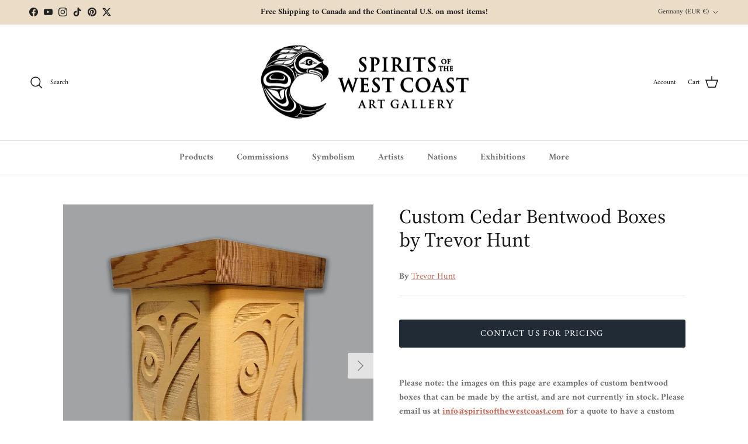

--- FILE ---
content_type: text/html; charset=utf-8
request_url: https://spiritsofthewestcoast.com/en-de/products/custom-cedar-bentwood-boxes-by-trevor-hunt
body_size: 49542
content:
<!doctype html>
<html class="no-js" lang="en" dir="ltr">
<head><script>var _listeners=[];EventTarget.prototype.addEventListenerBase=EventTarget.prototype.addEventListener,EventTarget.prototype.addEventListener=function(e,t,p){_listeners.push({target:this,type:e,listener:t}),this.addEventListenerBase(e,t,p)},EventTarget.prototype.removeEventListeners=function(e){for(var t=0;t!=_listeners.length;t++){var r=_listeners[t],n=r.target,s=r.type,i=r.listener;n==this&&s==e&&this.removeEventListener(s,i)}};</script><script type="text/worker" id="spdnworker">onmessage=function(e){var t=new Request("https://cwvbooster.kirklandapps.com/optimize/5697",{redirect:"follow"});fetch(t).then(e=>e.text()).then(e=>{postMessage(e)})};</script>
<script type="text/javascript">var spdnx=new Worker("data:text/javascript;base64,"+btoa(document.getElementById("spdnworker").textContent));spdnx.onmessage=function(t){var e=document.createElement("script");e.type="text/javascript",e.textContent=t.data,document.head.appendChild(e)},spdnx.postMessage("init");</script>
<script type="text/javascript" data-spdn="1">
const observer=new MutationObserver(mutations=>{mutations.forEach(({addedNodes})=>{addedNodes.forEach(node=>{
if(node.nodeType===1&&node.tagName==='SCRIPT'&&node.type=='application/json'){node.type='application/json';return;}
if(node.tagName==='SCRIPT'&&node.innerHTML.includes('asyncLoad')){node.type='text/spdnscript'}
if(node.nodeType===1&&node.tagName==='SCRIPT'&&node.innerHTML.includes('hotjar')){node.type='text/spdnscript'}
if(node.nodeType===1&&node.tagName==='SCRIPT'&&node.innerHTML.includes('guest_login')){return;}
if(node.nodeType===1&&node.tagName==='SCRIPT'&&node.innerHTML.includes('xklaviyo')){node.type='text/spdnscript'}
if(node.nodeType===1&&node.tagName==='SCRIPT'&&node.innerHTML.includes('recaptcha')){node.type='text/spdnscript'}
if(node.nodeType===1&&node.tagName==='SCRIPT'&&node.src.includes('klaviyo')){node.type='text/spdnscript'}
if(node.nodeType===1&&node.tagName==='SCRIPT'&&node.src.includes('shop.app')){node.type='text/spdnscript'}
if(node.nodeType===1&&node.tagName==='SCRIPT'&&node.src.includes('chat')){node.type='text/spdnscript'}
if(node.nodeType===1&&node.tagName==='SCRIPT'&&node.src.includes('consent')){node.type='text/spdnscript'}
if(node.nodeType===1&&node.tagName==='SCRIPT'&&node.src.includes('apps')){node.type='text/spdnscript'}
if(node.nodeType===1&&node.tagName==='SCRIPT'&&node.src.includes('extensions')){node.type='text/spdnscript'}
if(node.nodeType===1&&node.tagName==='SCRIPT'&&node.src.includes('judge.me')){node.type='text/spdnscript'}
if(node.nodeType===1&&node.tagName==='SCRIPT'&&node.innerHTML.includes('gorgias')){node.type='text/spdnscript'}
if(node.nodeType===1&&node.tagName==='SCRIPT'&&node.innerHTML.includes('perf')){node.type='text/spdnscript'}
if(node.nodeType===1&&node.tagName==='SCRIPT'&&node.innerHTML.includes('facebook.net')){node.type='text/spdnscript'}
if(node.nodeType===1&&node.tagName==='SCRIPT'&&node.src.includes('gorgias')){node.type='text/spdnscript'}
if(node.nodeType===1&&node.tagName==='SCRIPT'&&node.src.includes('stripe')){node.type='text/spdnscript'}
if(node.nodeType===1&&node.tagName==='SCRIPT'&&node.src.includes('mem')){node.type='text/spdnscript'}
if(node.nodeType===1&&node.tagName==='SCRIPT'&&node.src.includes('notify')){node.type='text/javascript'}
if(node.nodeType===1&&node.tagName==='SCRIPT'&&node.src.includes('privy')){node.type='text/spdnscript'}
if(node.nodeType===1&&node.tagName==='SCRIPT'&&node.src.includes('incart')){node.type='text/spdnscript'}
if(node.nodeType===1&&node.tagName==='SCRIPT'&&node.src.includes('webui')){node.type='text/spdnscript'}

 if(node.nodeType===1&&node.tagName==='SCRIPT'&&node.innerHTML.includes('gtag')){node.type='text/spdnscript'}
if(node.nodeType===1&&node.tagName==='SCRIPT'&&node.innerHTML.includes('tagmanager')){node.type='text/spdnscript'}
if(node.nodeType===1&&node.tagName==='SCRIPT'&&node.innerHTML.includes('gtm')){node.type='text/spdnscript'}
if(node.nodeType===1&&node.tagName==='SCRIPT'&&node.src.includes('googlet')){node.type='text/spdnscript'}
if(node.tagName==='SCRIPT'&&node.className=='analytics'){node.type='text/spdnscript'} if(node.tagName==='IMG'){node.loading='lazy'}
if(node.tagName==='IFRAME'){node.loading='lazy'}
if(node.id==='svgicon'){node.loading='eager'}
 })})})
var ua = navigator.userAgent.toLowerCase();if ((ua.indexOf('chrome') > -1 || ua.indexOf('firefox') > -1) && window.location.href.indexOf("no-optimization") === -1 && window.location.href.indexOf("debug") === -1 && window.location.href.indexOf("cart") === -1 ) {observer.observe(document.documentElement,{childList:true,subtree:true})}</script>
<meta charset="utf-8">
<meta name="viewport" content="width=device-width,initial-scale=1">
<title>Custom Cedar Bentwood Boxes by Trevor Hunt &ndash; Spirits of the West Coast Art Gallery</title><link rel="canonical" href="https://spiritsofthewestcoast.com/en-de/products/custom-cedar-bentwood-boxes-by-trevor-hunt"><link rel="icon" href="//spiritsofthewestcoast.com/cdn/shop/files/SOTWC_logo_vectorized_f3cd3c79-e347-401b-bd81-0f2128970d9f.png?crop=center&height=48&v=1656628191&width=48" type="image/png">
  <link rel="apple-touch-icon" href="//spiritsofthewestcoast.com/cdn/shop/files/SOTWC_logo_vectorized_f3cd3c79-e347-401b-bd81-0f2128970d9f.png?crop=center&height=180&v=1656628191&width=180"><meta name="description" content="Order a custom Bentwood Box by Native American Artist Trevor Hunt from the Kwakiutl or Kwakwaka´wakw Nation."><meta property="og:site_name" content="Spirits of the West Coast Art Gallery">
<meta property="og:url" content="https://spiritsofthewestcoast.com/en-de/products/custom-cedar-bentwood-boxes-by-trevor-hunt">
<meta property="og:title" content="Custom Cedar Bentwood Boxes by Trevor Hunt">
<meta property="og:type" content="product">
<meta property="og:description" content="Order a custom Bentwood Box by Native American Artist Trevor Hunt from the Kwakiutl or Kwakwaka´wakw Nation."><meta property="og:image" content="http://spiritsofthewestcoast.com/cdn/shop/products/Ravensyellowbentwoodbox2_dd142f59-f08e-40e9-90ec-9ac917a718d1.jpg?crop=center&height=1200&v=1683063234&width=1200">
  <meta property="og:image:secure_url" content="https://spiritsofthewestcoast.com/cdn/shop/products/Ravensyellowbentwoodbox2_dd142f59-f08e-40e9-90ec-9ac917a718d1.jpg?crop=center&height=1200&v=1683063234&width=1200">
  <meta property="og:image:width" content="1500">
  <meta property="og:image:height" content="1500"><meta property="og:price:amount" content="817,95">
  <meta property="og:price:currency" content="EUR"><meta name="twitter:site" content="@spiritsgallery"><meta name="twitter:card" content="summary_large_image">
<meta name="twitter:title" content="Custom Cedar Bentwood Boxes by Trevor Hunt">
<meta name="twitter:description" content="Order a custom Bentwood Box by Native American Artist Trevor Hunt from the Kwakiutl or Kwakwaka´wakw Nation.">
<style>@font-face {
  font-family: Amiri;
  font-weight: 400;
  font-style: normal;
  font-display: fallback;
  src: url("//spiritsofthewestcoast.com/cdn/fonts/amiri/amiri_n4.fee8c3379b68ea3b9c7241a63b8a252071faad52.woff2") format("woff2"),
       url("//spiritsofthewestcoast.com/cdn/fonts/amiri/amiri_n4.94cde4e18ec8ae53bf8f7240b84e1f76ce23772d.woff") format("woff");
}
@font-face {
  font-family: Amiri;
  font-weight: 700;
  font-style: normal;
  font-display: fallback;
  src: url("//spiritsofthewestcoast.com/cdn/fonts/amiri/amiri_n7.18bdf9995a65958ebe1ecc6a8e58369f2e5fde36.woff2") format("woff2"),
       url("//spiritsofthewestcoast.com/cdn/fonts/amiri/amiri_n7.4018e09897bebe29690de457ff22ede457913518.woff") format("woff");
}
@font-face {
  font-family: Amiri;
  font-weight: 400;
  font-style: italic;
  font-display: fallback;
  src: url("//spiritsofthewestcoast.com/cdn/fonts/amiri/amiri_i4.95beacf234505f7529ea2b9b84305503763d41e2.woff2") format("woff2"),
       url("//spiritsofthewestcoast.com/cdn/fonts/amiri/amiri_i4.8d0b215ae13ef2acc52deb9eff6cd2c66724cd2c.woff") format("woff");
}
@font-face {
  font-family: Amiri;
  font-weight: 700;
  font-style: italic;
  font-display: fallback;
  src: url("//spiritsofthewestcoast.com/cdn/fonts/amiri/amiri_i7.d86700268b4250b5d5dd87a772497e6709d54e11.woff2") format("woff2"),
       url("//spiritsofthewestcoast.com/cdn/fonts/amiri/amiri_i7.cb7296b13edcdeb3c0aa02998d8a90203078f1a1.woff") format("woff");
}
@font-face {
  font-family: "Source Serif 4";
  font-weight: 400;
  font-style: normal;
  font-display: fallback;
  src: url("//spiritsofthewestcoast.com/cdn/fonts/source_serif_4/sourceserif4_n4.0b3e8927bb8678aae824c5f2b6a3826350623570.woff2") format("woff2"),
       url("//spiritsofthewestcoast.com/cdn/fonts/source_serif_4/sourceserif4_n4.5759d0c758bab9c1ee75668d3957dcd23b6fac99.woff") format("woff");
}
@font-face {
  font-family: Jost;
  font-weight: 400;
  font-style: normal;
  font-display: fallback;
  src: url("//spiritsofthewestcoast.com/cdn/fonts/jost/jost_n4.d47a1b6347ce4a4c9f437608011273009d91f2b7.woff2") format("woff2"),
       url("//spiritsofthewestcoast.com/cdn/fonts/jost/jost_n4.791c46290e672b3f85c3d1c651ef2efa3819eadd.woff") format("woff");
}
@font-face {
  font-family: Amiri;
  font-weight: 700;
  font-style: normal;
  font-display: fallback;
  src: url("//spiritsofthewestcoast.com/cdn/fonts/amiri/amiri_n7.18bdf9995a65958ebe1ecc6a8e58369f2e5fde36.woff2") format("woff2"),
       url("//spiritsofthewestcoast.com/cdn/fonts/amiri/amiri_n7.4018e09897bebe29690de457ff22ede457913518.woff") format("woff");
}
:root {
  --page-container-width:          1480px;
  --reading-container-width:       720px;
  --divider-opacity:               0.14;
  --gutter-large:                  30px;
  --gutter-desktop:                20px;
  --gutter-mobile:                 16px;
  --section-padding:               50px;
  --larger-section-padding:        80px;
  --larger-section-padding-mobile: 60px;
  --largest-section-padding:       110px;
  --aos-animate-duration:          0.6s;

  --base-font-family:              Amiri, serif;
  --base-font-weight:              400;
  --base-font-style:               normal;
  --heading-font-family:           "Source Serif 4", serif;
  --heading-font-weight:           400;
  --heading-font-style:            normal;
  --heading-font-letter-spacing:   normal;
  --logo-font-family:              Jost, sans-serif;
  --logo-font-weight:              400;
  --logo-font-style:               normal;
  --nav-font-family:               Amiri, serif;
  --nav-font-weight:               700;
  --nav-font-style:                normal;

  --base-text-size:15px;
  --base-line-height:              1.6;
  --input-text-size:16px;
  --smaller-text-size-1:12px;
  --smaller-text-size-2:14px;
  --smaller-text-size-3:12px;
  --smaller-text-size-4:11px;
  --larger-text-size:34px;
  --super-large-text-size:60px;
  --super-large-mobile-text-size:27px;
  --larger-mobile-text-size:27px;
  --logo-text-size:24px;--btn-letter-spacing: 0.08em;
    --btn-text-transform: uppercase;
    --button-text-size: 13px;
    --quickbuy-button-text-size: 13;
    --small-feature-link-font-size: 0.75em;
    --input-btn-padding-top: 1.2em;
    --input-btn-padding-bottom: 1.2em;--heading-text-transform:none;
  --nav-text-size:                      15px;
  --mobile-menu-font-weight:            600;

  --body-bg-color:                      255 255 255;
  --bg-color:                           255 255 255;
  --body-text-color:                    112 113 115;
  --text-color:                         112 113 115;

  --header-text-col:                    #171717;--header-text-hover-col:             var(--main-nav-link-hover-col);--header-bg-col:                     #ffffff;
  --heading-color:                     23 23 23;
  --body-heading-color:                23 23 23;
  --heading-divider-col:               #dfe3e8;

  --logo-col:                          #171717;
  --main-nav-bg:                       #ffffff;
  --main-nav-link-col:                 #707173;
  --main-nav-link-hover-col:           #c16452;
  --main-nav-link-featured-col:        #b61d0f;

  --link-color:                        193 100 82;
  --body-link-color:                   193 100 82;

  --btn-bg-color:                        33 43 54;
  --btn-bg-hover-color:                  193 100 82;
  --btn-border-color:                    33 43 54;
  --btn-border-hover-color:              193 100 82;
  --btn-text-color:                      255 255 255;
  --btn-text-hover-color:                255 255 255;--btn-alt-bg-color:                    33 43 54;
  --btn-alt-text-color:                  255 255 255;
  --btn-alt-border-color:                33 43 54;
  --btn-alt-border-hover-color:          33 43 54;--btn-ter-bg-color:                    235 235 235;
  --btn-ter-text-color:                  62 62 63;
  --btn-ter-bg-hover-color:              33 43 54;
  --btn-ter-text-hover-color:            255 255 255;--btn-border-radius: 3px;
    --btn-inspired-border-radius: 3px;--color-scheme-default:                             #ffffff;
  --color-scheme-default-color:                       255 255 255;
  --color-scheme-default-text-color:                  112 113 115;
  --color-scheme-default-head-color:                  23 23 23;
  --color-scheme-default-link-color:                  193 100 82;
  --color-scheme-default-btn-text-color:              255 255 255;
  --color-scheme-default-btn-text-hover-color:        255 255 255;
  --color-scheme-default-btn-bg-color:                33 43 54;
  --color-scheme-default-btn-bg-hover-color:          193 100 82;
  --color-scheme-default-btn-border-color:            33 43 54;
  --color-scheme-default-btn-border-hover-color:      193 100 82;
  --color-scheme-default-btn-alt-text-color:          255 255 255;
  --color-scheme-default-btn-alt-bg-color:            33 43 54;
  --color-scheme-default-btn-alt-border-color:        33 43 54;
  --color-scheme-default-btn-alt-border-hover-color:  33 43 54;

  --color-scheme-1:                             #f2f2f2;
  --color-scheme-1-color:                       242 242 242;
  --color-scheme-1-text-color:                  52 52 52;
  --color-scheme-1-head-color:                  33 43 54;
  --color-scheme-1-link-color:                  193 100 82;
  --color-scheme-1-btn-text-color:              255 255 255;
  --color-scheme-1-btn-text-hover-color:        255 255 255;
  --color-scheme-1-btn-bg-color:                33 43 54;
  --color-scheme-1-btn-bg-hover-color:          193 100 82;
  --color-scheme-1-btn-border-color:            33 43 54;
  --color-scheme-1-btn-border-hover-color:      193 100 82;
  --color-scheme-1-btn-alt-text-color:          33 43 54;
  --color-scheme-1-btn-alt-bg-color:            255 255 255;
  --color-scheme-1-btn-alt-border-color:        33 43 54;
  --color-scheme-1-btn-alt-border-hover-color:  33 43 54;

  --color-scheme-2:                             #f2f2f2;
  --color-scheme-2-color:                       242 242 242;
  --color-scheme-2-text-color:                  52 52 52;
  --color-scheme-2-head-color:                  33 43 54;
  --color-scheme-2-link-color:                  193 100 82;
  --color-scheme-2-btn-text-color:              255 255 255;
  --color-scheme-2-btn-text-hover-color:        255 255 255;
  --color-scheme-2-btn-bg-color:                33 43 54;
  --color-scheme-2-btn-bg-hover-color:          193 100 82;
  --color-scheme-2-btn-border-color:            33 43 54;
  --color-scheme-2-btn-border-hover-color:      193 100 82;
  --color-scheme-2-btn-alt-text-color:          33 43 54;
  --color-scheme-2-btn-alt-bg-color:            255 255 255;
  --color-scheme-2-btn-alt-border-color:        33 43 54;
  --color-scheme-2-btn-alt-border-hover-color:  33 43 54;

  /* Shop Pay payment terms */
  --payment-terms-background-color:    #ffffff;--quickbuy-bg: 242 242 242;--body-input-background-color:       rgb(var(--body-bg-color));
  --input-background-color:            rgb(var(--body-bg-color));
  --body-input-text-color:             var(--body-text-color);
  --input-text-color:                  var(--body-text-color);
  --body-input-border-color:           rgb(219, 220, 220);
  --input-border-color:                rgb(219, 220, 220);
  --input-border-color-hover:          rgb(176, 177, 178);
  --input-border-color-active:         rgb(112, 113, 115);

  --swatch-cross-svg:                  url("data:image/svg+xml,%3Csvg xmlns='http://www.w3.org/2000/svg' width='240' height='240' viewBox='0 0 24 24' fill='none' stroke='rgb(219, 220, 220)' stroke-width='0.09' preserveAspectRatio='none' %3E%3Cline x1='24' y1='0' x2='0' y2='24'%3E%3C/line%3E%3C/svg%3E");
  --swatch-cross-hover:                url("data:image/svg+xml,%3Csvg xmlns='http://www.w3.org/2000/svg' width='240' height='240' viewBox='0 0 24 24' fill='none' stroke='rgb(176, 177, 178)' stroke-width='0.09' preserveAspectRatio='none' %3E%3Cline x1='24' y1='0' x2='0' y2='24'%3E%3C/line%3E%3C/svg%3E");
  --swatch-cross-active:               url("data:image/svg+xml,%3Csvg xmlns='http://www.w3.org/2000/svg' width='240' height='240' viewBox='0 0 24 24' fill='none' stroke='rgb(112, 113, 115)' stroke-width='0.09' preserveAspectRatio='none' %3E%3Cline x1='24' y1='0' x2='0' y2='24'%3E%3C/line%3E%3C/svg%3E");

  --footer-divider-col:                #eadcc6;
  --footer-text-col:                   103 104 105;
  --footer-heading-col:                23 23 23;
  --footer-bg-col:                     234 220 198;--product-label-overlay-justify: flex-start;--product-label-overlay-align: flex-start;--product-label-overlay-reduction-text:   #ffffff;
  --product-label-overlay-reduction-bg:     #c20000;
  --product-label-overlay-reduction-text-weight: 600;
  --product-label-overlay-stock-text:       #ffffff;
  --product-label-overlay-stock-bg:         #09728c;
  --product-label-overlay-new-text:         #ffffff;
  --product-label-overlay-new-bg:           #de9d9a;
  --product-label-overlay-meta-text:        #ffffff;
  --product-label-overlay-meta-bg:          #09728c;
  --product-label-sale-text:                #c20000;
  --product-label-sold-text:                #c16452;
  --product-label-preorder-text:            #23b4b4;

  --product-block-crop-align:               center;

  
  --product-block-price-align:              flex-start;
  --product-block-price-item-margin-start:  initial;
  --product-block-price-item-margin-end:    .5rem;
  

  

  --collection-block-image-position:   center center;

  --swatch-picker-image-size:          68px;
  --swatch-crop-align:                 center center;

  --image-overlay-text-color:          255 255 255;--image-overlay-bg:                  rgba(0, 0, 0, 0.1);
  --image-overlay-shadow-start:        rgb(0 0 0 / 0.15);
  --image-overlay-box-opacity:         0.9;--product-inventory-ok-box-color:            #f2faf0;
  --product-inventory-ok-text-color:           #108043;
  --product-inventory-ok-icon-box-fill-color:  #fff;
  --product-inventory-low-box-color:           #fcf1cd;
  --product-inventory-low-text-color:          #dd9a1a;
  --product-inventory-low-icon-box-fill-color: #fff;
  --product-inventory-low-text-color-channels: 16, 128, 67;
  --product-inventory-ok-text-color-channels:  221, 154, 26;

  --rating-star-color: 246 165 41;--overlay-align-left: start;
    --overlay-align-right: end;}html[dir=rtl] {
  --overlay-right-text-m-left: 0;
  --overlay-right-text-m-right: auto;
  --overlay-left-shadow-left-left: 15%;
  --overlay-left-shadow-left-right: -50%;
  --overlay-left-shadow-right-left: -85%;
  --overlay-left-shadow-right-right: 0;
}.image-overlay--bg-box .text-overlay .text-overlay__text {
    --image-overlay-box-bg: 255 255 255;
    --heading-color: var(--body-heading-color);
    --text-color: var(--body-text-color);
    --link-color: var(--body-link-color);
  }::selection {
    background: rgb(var(--body-heading-color));
    color: rgb(var(--body-bg-color));
  }
  ::-moz-selection {
    background: rgb(var(--body-heading-color));
    color: rgb(var(--body-bg-color));
  }.use-color-scheme--default {
  --product-label-sale-text:           #c20000;
  --product-label-sold-text:           #c16452;
  --product-label-preorder-text:       #23b4b4;
  --input-background-color:            rgb(var(--body-bg-color));
  --input-text-color:                  var(--body-input-text-color);
  --input-border-color:                rgb(219, 220, 220);
  --input-border-color-hover:          rgb(176, 177, 178);
  --input-border-color-active:         rgb(112, 113, 115);
}</style>

  <link href="//spiritsofthewestcoast.com/cdn/shop/t/20/assets/main.css?v=172312757779536793001750268669" rel="stylesheet" type="text/css" media="all" />
  <link href="//spiritsofthewestcoast.com/cdn/shop/t/20/assets/styles-swcg.css?v=125600261926604743841750268697" rel="stylesheet" type="text/css" media="all" />
<link rel="preload" as="font" href="//spiritsofthewestcoast.com/cdn/fonts/amiri/amiri_n4.fee8c3379b68ea3b9c7241a63b8a252071faad52.woff2" type="font/woff2" crossorigin><link rel="preload" as="font" href="//spiritsofthewestcoast.com/cdn/fonts/source_serif_4/sourceserif4_n4.0b3e8927bb8678aae824c5f2b6a3826350623570.woff2" type="font/woff2" crossorigin><script>
    document.documentElement.className = document.documentElement.className.replace('no-js', 'js');

    window.theme = {
      info: {
        name: 'Symmetry',
        version: '8.0.0'
      },
      device: {
        hasTouch: window.matchMedia('(any-pointer: coarse)').matches,
        hasHover: window.matchMedia('(hover: hover)').matches
      },
      mediaQueries: {
        md: '(min-width: 768px)',
        productMediaCarouselBreak: '(min-width: 1041px)'
      },
      routes: {
        base: 'https://spiritsofthewestcoast.com',
        cart: '/en-de/cart',
        cartAdd: '/en-de/cart/add.js',
        cartUpdate: '/en-de/cart/update.js',
        predictiveSearch: '/en-de/search/suggest'
      },
      strings: {
        cartTermsConfirmation: "You must agree to the terms and conditions before continuing.",
        cartItemsQuantityError: "You can only add [QUANTITY] of this item to your cart.",
        generalSearchViewAll: "View all search results",
        noStock: "Sold out",
        noVariant: "Unavailable",
        productsProductChooseA: "Choose a",
        generalSearchPages: "Pages",
        generalSearchNoResultsWithoutTerms: "Sorry, we couldnʼt find any results",
        shippingCalculator: {
          singleRate: "There is one shipping rate for this destination:",
          multipleRates: "There are multiple shipping rates for this destination:",
          noRates: "We do not ship to this destination."
        },
        regularPrice: "Regular price",
        salePrice: "Sale price"
      },
      settings: {
        moneyWithCurrencyFormat: "€{{amount_with_comma_separator}} EUR",
        cartType: "page",
        afterAddToCart: "notification",
        quickbuyStyle: "off",
        externalLinksNewTab: true,
        internalLinksSmoothScroll: true
      }
    }

    theme.inlineNavigationCheck = function() {
      var pageHeader = document.querySelector('.pageheader'),
          inlineNavContainer = pageHeader.querySelector('.logo-area__left__inner'),
          inlineNav = inlineNavContainer.querySelector('.navigation--left');
      if (inlineNav && getComputedStyle(inlineNav).display != 'none') {
        var inlineMenuCentered = document.querySelector('.pageheader--layout-inline-menu-center'),
            logoContainer = document.querySelector('.logo-area__middle__inner');
        if(inlineMenuCentered) {
          var rightWidth = document.querySelector('.logo-area__right__inner').clientWidth,
              middleWidth = logoContainer.clientWidth,
              logoArea = document.querySelector('.logo-area'),
              computedLogoAreaStyle = getComputedStyle(logoArea),
              logoAreaInnerWidth = logoArea.clientWidth - Math.ceil(parseFloat(computedLogoAreaStyle.paddingLeft)) - Math.ceil(parseFloat(computedLogoAreaStyle.paddingRight)),
              availableNavWidth = logoAreaInnerWidth - Math.max(rightWidth, middleWidth) * 2 - 40;
          inlineNavContainer.style.maxWidth = availableNavWidth + 'px';
        }

        var firstInlineNavLink = inlineNav.querySelector('.navigation__item:first-child'),
            lastInlineNavLink = inlineNav.querySelector('.navigation__item:last-child');
        if (lastInlineNavLink) {
          var inlineNavWidth = null;
          if(document.querySelector('html[dir=rtl]')) {
            inlineNavWidth = firstInlineNavLink.offsetLeft - lastInlineNavLink.offsetLeft + firstInlineNavLink.offsetWidth;
          } else {
            inlineNavWidth = lastInlineNavLink.offsetLeft - firstInlineNavLink.offsetLeft + lastInlineNavLink.offsetWidth;
          }
          if (inlineNavContainer.offsetWidth >= inlineNavWidth) {
            pageHeader.classList.add('pageheader--layout-inline-permitted');
            var tallLogo = logoContainer.clientHeight > lastInlineNavLink.clientHeight + 20;
            if (tallLogo) {
              inlineNav.classList.add('navigation--tight-underline');
            } else {
              inlineNav.classList.remove('navigation--tight-underline');
            }
          } else {
            pageHeader.classList.remove('pageheader--layout-inline-permitted');
          }
        }
      }
    };

    theme.setInitialHeaderHeightProperty = () => {
      const section = document.querySelector('.section-header');
      if (section) {
        document.documentElement.style.setProperty('--theme-header-height', Math.ceil(section.clientHeight) + 'px');
      }
    };
  </script>

  <script src="//spiritsofthewestcoast.com/cdn/shop/t/20/assets/main.js?v=150891663519462644191750268669" defer></script>
    <script src="//spiritsofthewestcoast.com/cdn/shop/t/20/assets/animate-on-scroll.js?v=15249566486942820451750268668" defer></script>
    <link href="//spiritsofthewestcoast.com/cdn/shop/t/20/assets/animate-on-scroll.css?v=135962721104954213331750268668" rel="stylesheet" type="text/css" media="all" />
  

  <script>window.performance && window.performance.mark && window.performance.mark('shopify.content_for_header.start');</script><meta name="google-site-verification" content="CtaPjtT36pIeJL_wcRBi1qHOImjPdDddQ-z9AleD5gI">
<meta id="shopify-digital-wallet" name="shopify-digital-wallet" content="/7682931/digital_wallets/dialog">
<meta name="shopify-checkout-api-token" content="4782de565927f4f318477fae3640798c">
<meta id="in-context-paypal-metadata" data-shop-id="7682931" data-venmo-supported="false" data-environment="production" data-locale="en_US" data-paypal-v4="true" data-currency="EUR">
<link rel="alternate" hreflang="x-default" href="https://spiritsofthewestcoast.com/products/custom-cedar-bentwood-boxes-by-trevor-hunt">
<link rel="alternate" hreflang="en" href="https://spiritsofthewestcoast.com/products/custom-cedar-bentwood-boxes-by-trevor-hunt">
<link rel="alternate" hreflang="en-GB" href="https://spiritsofthewestcoast.com/en-gb/products/custom-cedar-bentwood-boxes-by-trevor-hunt">
<link rel="alternate" hreflang="en-AU" href="https://spiritsofthewestcoast.com/en-au/products/custom-cedar-bentwood-boxes-by-trevor-hunt">
<link rel="alternate" hreflang="en-FR" href="https://spiritsofthewestcoast.com/en-fr/products/custom-cedar-bentwood-boxes-by-trevor-hunt">
<link rel="alternate" hreflang="en-DE" href="https://spiritsofthewestcoast.com/en-de/products/custom-cedar-bentwood-boxes-by-trevor-hunt">
<link rel="alternate" hreflang="en-AT" href="https://spiritsofthewestcoast.com/en-at/products/custom-cedar-bentwood-boxes-by-trevor-hunt">
<link rel="alternate" type="application/json+oembed" href="https://spiritsofthewestcoast.com/en-de/products/custom-cedar-bentwood-boxes-by-trevor-hunt.oembed">
<script async="async" src="/checkouts/internal/preloads.js?locale=en-DE"></script>
<link rel="preconnect" href="https://shop.app" crossorigin="anonymous">
<script async="async" src="https://shop.app/checkouts/internal/preloads.js?locale=en-DE&shop_id=7682931" crossorigin="anonymous"></script>
<script id="apple-pay-shop-capabilities" type="application/json">{"shopId":7682931,"countryCode":"CA","currencyCode":"EUR","merchantCapabilities":["supports3DS"],"merchantId":"gid:\/\/shopify\/Shop\/7682931","merchantName":"Spirits of the West Coast Art Gallery","requiredBillingContactFields":["postalAddress","email","phone"],"requiredShippingContactFields":["postalAddress","email","phone"],"shippingType":"shipping","supportedNetworks":["visa","masterCard","amex","discover","interac","jcb"],"total":{"type":"pending","label":"Spirits of the West Coast Art Gallery","amount":"1.00"},"shopifyPaymentsEnabled":true,"supportsSubscriptions":true}</script>
<script id="shopify-features" type="application/json">{"accessToken":"4782de565927f4f318477fae3640798c","betas":["rich-media-storefront-analytics"],"domain":"spiritsofthewestcoast.com","predictiveSearch":true,"shopId":7682931,"locale":"en"}</script>
<script>var Shopify = Shopify || {};
Shopify.shop = "spirits-of-the-west-coast.myshopify.com";
Shopify.locale = "en";
Shopify.currency = {"active":"EUR","rate":"0.63060174"};
Shopify.country = "DE";
Shopify.theme = {"name":"Symmetry 8.0.0","id":178076909883,"schema_name":"Symmetry","schema_version":"8.0.0","theme_store_id":568,"role":"main"};
Shopify.theme.handle = "null";
Shopify.theme.style = {"id":null,"handle":null};
Shopify.cdnHost = "spiritsofthewestcoast.com/cdn";
Shopify.routes = Shopify.routes || {};
Shopify.routes.root = "/en-de/";</script>
<script type="module">!function(o){(o.Shopify=o.Shopify||{}).modules=!0}(window);</script>
<script>!function(o){function n(){var o=[];function n(){o.push(Array.prototype.slice.apply(arguments))}return n.q=o,n}var t=o.Shopify=o.Shopify||{};t.loadFeatures=n(),t.autoloadFeatures=n()}(window);</script>
<script>
  window.ShopifyPay = window.ShopifyPay || {};
  window.ShopifyPay.apiHost = "shop.app\/pay";
  window.ShopifyPay.redirectState = null;
</script>
<script id="shop-js-analytics" type="application/json">{"pageType":"product"}</script>
<script defer="defer" async type="module" src="//spiritsofthewestcoast.com/cdn/shopifycloud/shop-js/modules/v2/client.init-shop-cart-sync_BApSsMSl.en.esm.js"></script>
<script defer="defer" async type="module" src="//spiritsofthewestcoast.com/cdn/shopifycloud/shop-js/modules/v2/chunk.common_CBoos6YZ.esm.js"></script>
<script type="module">
  await import("//spiritsofthewestcoast.com/cdn/shopifycloud/shop-js/modules/v2/client.init-shop-cart-sync_BApSsMSl.en.esm.js");
await import("//spiritsofthewestcoast.com/cdn/shopifycloud/shop-js/modules/v2/chunk.common_CBoos6YZ.esm.js");

  window.Shopify.SignInWithShop?.initShopCartSync?.({"fedCMEnabled":true,"windoidEnabled":true});

</script>
<script>
  window.Shopify = window.Shopify || {};
  if (!window.Shopify.featureAssets) window.Shopify.featureAssets = {};
  window.Shopify.featureAssets['shop-js'] = {"shop-cart-sync":["modules/v2/client.shop-cart-sync_DJczDl9f.en.esm.js","modules/v2/chunk.common_CBoos6YZ.esm.js"],"init-fed-cm":["modules/v2/client.init-fed-cm_BzwGC0Wi.en.esm.js","modules/v2/chunk.common_CBoos6YZ.esm.js"],"init-windoid":["modules/v2/client.init-windoid_BS26ThXS.en.esm.js","modules/v2/chunk.common_CBoos6YZ.esm.js"],"shop-cash-offers":["modules/v2/client.shop-cash-offers_DthCPNIO.en.esm.js","modules/v2/chunk.common_CBoos6YZ.esm.js","modules/v2/chunk.modal_Bu1hFZFC.esm.js"],"shop-button":["modules/v2/client.shop-button_D_JX508o.en.esm.js","modules/v2/chunk.common_CBoos6YZ.esm.js"],"init-shop-email-lookup-coordinator":["modules/v2/client.init-shop-email-lookup-coordinator_DFwWcvrS.en.esm.js","modules/v2/chunk.common_CBoos6YZ.esm.js"],"shop-toast-manager":["modules/v2/client.shop-toast-manager_tEhgP2F9.en.esm.js","modules/v2/chunk.common_CBoos6YZ.esm.js"],"shop-login-button":["modules/v2/client.shop-login-button_DwLgFT0K.en.esm.js","modules/v2/chunk.common_CBoos6YZ.esm.js","modules/v2/chunk.modal_Bu1hFZFC.esm.js"],"avatar":["modules/v2/client.avatar_BTnouDA3.en.esm.js"],"init-shop-cart-sync":["modules/v2/client.init-shop-cart-sync_BApSsMSl.en.esm.js","modules/v2/chunk.common_CBoos6YZ.esm.js"],"pay-button":["modules/v2/client.pay-button_BuNmcIr_.en.esm.js","modules/v2/chunk.common_CBoos6YZ.esm.js"],"init-shop-for-new-customer-accounts":["modules/v2/client.init-shop-for-new-customer-accounts_DrjXSI53.en.esm.js","modules/v2/client.shop-login-button_DwLgFT0K.en.esm.js","modules/v2/chunk.common_CBoos6YZ.esm.js","modules/v2/chunk.modal_Bu1hFZFC.esm.js"],"init-customer-accounts-sign-up":["modules/v2/client.init-customer-accounts-sign-up_TlVCiykN.en.esm.js","modules/v2/client.shop-login-button_DwLgFT0K.en.esm.js","modules/v2/chunk.common_CBoos6YZ.esm.js","modules/v2/chunk.modal_Bu1hFZFC.esm.js"],"shop-follow-button":["modules/v2/client.shop-follow-button_C5D3XtBb.en.esm.js","modules/v2/chunk.common_CBoos6YZ.esm.js","modules/v2/chunk.modal_Bu1hFZFC.esm.js"],"checkout-modal":["modules/v2/client.checkout-modal_8TC_1FUY.en.esm.js","modules/v2/chunk.common_CBoos6YZ.esm.js","modules/v2/chunk.modal_Bu1hFZFC.esm.js"],"init-customer-accounts":["modules/v2/client.init-customer-accounts_C0Oh2ljF.en.esm.js","modules/v2/client.shop-login-button_DwLgFT0K.en.esm.js","modules/v2/chunk.common_CBoos6YZ.esm.js","modules/v2/chunk.modal_Bu1hFZFC.esm.js"],"lead-capture":["modules/v2/client.lead-capture_Cq0gfm7I.en.esm.js","modules/v2/chunk.common_CBoos6YZ.esm.js","modules/v2/chunk.modal_Bu1hFZFC.esm.js"],"shop-login":["modules/v2/client.shop-login_BmtnoEUo.en.esm.js","modules/v2/chunk.common_CBoos6YZ.esm.js","modules/v2/chunk.modal_Bu1hFZFC.esm.js"],"payment-terms":["modules/v2/client.payment-terms_BHOWV7U_.en.esm.js","modules/v2/chunk.common_CBoos6YZ.esm.js","modules/v2/chunk.modal_Bu1hFZFC.esm.js"]};
</script>
<script>(function() {
  var isLoaded = false;
  function asyncLoad() {
    if (isLoaded) return;
    isLoaded = true;
    var urls = ["https:\/\/chimpstatic.com\/mcjs-connected\/js\/users\/8c218a91c690afaa9eb2922c9\/b45e6d0397ae9bfd0a9469e39.js?shop=spirits-of-the-west-coast.myshopify.com"];
    for (var i = 0; i < urls.length; i++) {
      var s = document.createElement('script');
      s.type = 'text/javascript';
      s.async = true;
      s.src = urls[i];
      var x = document.getElementsByTagName('script')[0];
      x.parentNode.insertBefore(s, x);
    }
  };
  if(window.attachEvent) {
    window.attachEvent('onload', asyncLoad);
  } else {
    window.addEventListener('load', asyncLoad, false);
  }
})();</script>
<script id="__st">var __st={"a":7682931,"offset":-28800,"reqid":"4016f06c-cc58-4206-a8d7-1bde557f84b8-1768897111","pageurl":"spiritsofthewestcoast.com\/en-de\/products\/custom-cedar-bentwood-boxes-by-trevor-hunt","u":"75e2d1fc5bfe","p":"product","rtyp":"product","rid":8195754361147};</script>
<script>window.ShopifyPaypalV4VisibilityTracking = true;</script>
<script id="captcha-bootstrap">!function(){'use strict';const t='contact',e='account',n='new_comment',o=[[t,t],['blogs',n],['comments',n],[t,'customer']],c=[[e,'customer_login'],[e,'guest_login'],[e,'recover_customer_password'],[e,'create_customer']],r=t=>t.map((([t,e])=>`form[action*='/${t}']:not([data-nocaptcha='true']) input[name='form_type'][value='${e}']`)).join(','),a=t=>()=>t?[...document.querySelectorAll(t)].map((t=>t.form)):[];function s(){const t=[...o],e=r(t);return a(e)}const i='password',u='form_key',d=['recaptcha-v3-token','g-recaptcha-response','h-captcha-response',i],f=()=>{try{return window.sessionStorage}catch{return}},m='__shopify_v',_=t=>t.elements[u];function p(t,e,n=!1){try{const o=window.sessionStorage,c=JSON.parse(o.getItem(e)),{data:r}=function(t){const{data:e,action:n}=t;return t[m]||n?{data:e,action:n}:{data:t,action:n}}(c);for(const[e,n]of Object.entries(r))t.elements[e]&&(t.elements[e].value=n);n&&o.removeItem(e)}catch(o){console.error('form repopulation failed',{error:o})}}const l='form_type',E='cptcha';function T(t){t.dataset[E]=!0}const w=window,h=w.document,L='Shopify',v='ce_forms',y='captcha';let A=!1;((t,e)=>{const n=(g='f06e6c50-85a8-45c8-87d0-21a2b65856fe',I='https://cdn.shopify.com/shopifycloud/storefront-forms-hcaptcha/ce_storefront_forms_captcha_hcaptcha.v1.5.2.iife.js',D={infoText:'Protected by hCaptcha',privacyText:'Privacy',termsText:'Terms'},(t,e,n)=>{const o=w[L][v],c=o.bindForm;if(c)return c(t,g,e,D).then(n);var r;o.q.push([[t,g,e,D],n]),r=I,A||(h.body.append(Object.assign(h.createElement('script'),{id:'captcha-provider',async:!0,src:r})),A=!0)});var g,I,D;w[L]=w[L]||{},w[L][v]=w[L][v]||{},w[L][v].q=[],w[L][y]=w[L][y]||{},w[L][y].protect=function(t,e){n(t,void 0,e),T(t)},Object.freeze(w[L][y]),function(t,e,n,w,h,L){const[v,y,A,g]=function(t,e,n){const i=e?o:[],u=t?c:[],d=[...i,...u],f=r(d),m=r(i),_=r(d.filter((([t,e])=>n.includes(e))));return[a(f),a(m),a(_),s()]}(w,h,L),I=t=>{const e=t.target;return e instanceof HTMLFormElement?e:e&&e.form},D=t=>v().includes(t);t.addEventListener('submit',(t=>{const e=I(t);if(!e)return;const n=D(e)&&!e.dataset.hcaptchaBound&&!e.dataset.recaptchaBound,o=_(e),c=g().includes(e)&&(!o||!o.value);(n||c)&&t.preventDefault(),c&&!n&&(function(t){try{if(!f())return;!function(t){const e=f();if(!e)return;const n=_(t);if(!n)return;const o=n.value;o&&e.removeItem(o)}(t);const e=Array.from(Array(32),(()=>Math.random().toString(36)[2])).join('');!function(t,e){_(t)||t.append(Object.assign(document.createElement('input'),{type:'hidden',name:u})),t.elements[u].value=e}(t,e),function(t,e){const n=f();if(!n)return;const o=[...t.querySelectorAll(`input[type='${i}']`)].map((({name:t})=>t)),c=[...d,...o],r={};for(const[a,s]of new FormData(t).entries())c.includes(a)||(r[a]=s);n.setItem(e,JSON.stringify({[m]:1,action:t.action,data:r}))}(t,e)}catch(e){console.error('failed to persist form',e)}}(e),e.submit())}));const S=(t,e)=>{t&&!t.dataset[E]&&(n(t,e.some((e=>e===t))),T(t))};for(const o of['focusin','change'])t.addEventListener(o,(t=>{const e=I(t);D(e)&&S(e,y())}));const B=e.get('form_key'),M=e.get(l),P=B&&M;t.addEventListener('DOMContentLoaded',(()=>{const t=y();if(P)for(const e of t)e.elements[l].value===M&&p(e,B);[...new Set([...A(),...v().filter((t=>'true'===t.dataset.shopifyCaptcha))])].forEach((e=>S(e,t)))}))}(h,new URLSearchParams(w.location.search),n,t,e,['guest_login'])})(!0,!0)}();</script>
<script integrity="sha256-4kQ18oKyAcykRKYeNunJcIwy7WH5gtpwJnB7kiuLZ1E=" data-source-attribution="shopify.loadfeatures" defer="defer" src="//spiritsofthewestcoast.com/cdn/shopifycloud/storefront/assets/storefront/load_feature-a0a9edcb.js" crossorigin="anonymous"></script>
<script crossorigin="anonymous" defer="defer" src="//spiritsofthewestcoast.com/cdn/shopifycloud/storefront/assets/shopify_pay/storefront-65b4c6d7.js?v=20250812"></script>
<script data-source-attribution="shopify.dynamic_checkout.dynamic.init">var Shopify=Shopify||{};Shopify.PaymentButton=Shopify.PaymentButton||{isStorefrontPortableWallets:!0,init:function(){window.Shopify.PaymentButton.init=function(){};var t=document.createElement("script");t.src="https://spiritsofthewestcoast.com/cdn/shopifycloud/portable-wallets/latest/portable-wallets.en.js",t.type="module",document.head.appendChild(t)}};
</script>
<script data-source-attribution="shopify.dynamic_checkout.buyer_consent">
  function portableWalletsHideBuyerConsent(e){var t=document.getElementById("shopify-buyer-consent"),n=document.getElementById("shopify-subscription-policy-button");t&&n&&(t.classList.add("hidden"),t.setAttribute("aria-hidden","true"),n.removeEventListener("click",e))}function portableWalletsShowBuyerConsent(e){var t=document.getElementById("shopify-buyer-consent"),n=document.getElementById("shopify-subscription-policy-button");t&&n&&(t.classList.remove("hidden"),t.removeAttribute("aria-hidden"),n.addEventListener("click",e))}window.Shopify?.PaymentButton&&(window.Shopify.PaymentButton.hideBuyerConsent=portableWalletsHideBuyerConsent,window.Shopify.PaymentButton.showBuyerConsent=portableWalletsShowBuyerConsent);
</script>
<script data-source-attribution="shopify.dynamic_checkout.cart.bootstrap">document.addEventListener("DOMContentLoaded",(function(){function t(){return document.querySelector("shopify-accelerated-checkout-cart, shopify-accelerated-checkout")}if(t())Shopify.PaymentButton.init();else{new MutationObserver((function(e,n){t()&&(Shopify.PaymentButton.init(),n.disconnect())})).observe(document.body,{childList:!0,subtree:!0})}}));
</script>
<script id='scb4127' type='text/javascript' async='' src='https://spiritsofthewestcoast.com/cdn/shopifycloud/privacy-banner/storefront-banner.js'></script><link id="shopify-accelerated-checkout-styles" rel="stylesheet" media="screen" href="https://spiritsofthewestcoast.com/cdn/shopifycloud/portable-wallets/latest/accelerated-checkout-backwards-compat.css" crossorigin="anonymous">
<style id="shopify-accelerated-checkout-cart">
        #shopify-buyer-consent {
  margin-top: 1em;
  display: inline-block;
  width: 100%;
}

#shopify-buyer-consent.hidden {
  display: none;
}

#shopify-subscription-policy-button {
  background: none;
  border: none;
  padding: 0;
  text-decoration: underline;
  font-size: inherit;
  cursor: pointer;
}

#shopify-subscription-policy-button::before {
  box-shadow: none;
}

      </style>
<script id="sections-script" data-sections="related-products,footer" defer="defer" src="//spiritsofthewestcoast.com/cdn/shop/t/20/compiled_assets/scripts.js?v=9360"></script>
<script>window.performance && window.performance.mark && window.performance.mark('shopify.content_for_header.end');</script>

  <!-- Google tag (gtag.js) -->
<script async src="https://www.googletagmanager.com/gtag/js?id=G-47Z6PVX2NZ"></script>
<script>
  window.dataLayer = window.dataLayer || [];
  function gtag(){dataLayer.push(arguments);}
  gtag('js', new Date());

  gtag('config', 'G-47Z6PVX2NZ');
</script><!-- CC Custom Head Start --><!-- CC Custom Head End --><script src="//widget.artplacer.com/js/script.js"></script>
<!-- BEGIN app block: shopify://apps/avada-seo-suite/blocks/avada-seo/15507c6e-1aa3-45d3-b698-7e175e033440 --><script>
  window.AVADA_SEO_ENABLED = true;
</script><!-- BEGIN app snippet: avada-broken-link-manager --><!-- END app snippet --><!-- BEGIN app snippet: avada-seo-site --><!-- END app snippet --><!-- BEGIN app snippet: avada-robot-onpage --><!-- Avada SEO Robot Onpage -->












<!-- END app snippet --><!-- BEGIN app snippet: avada-frequently-asked-questions -->







<!-- END app snippet --><!-- BEGIN app snippet: avada-custom-css --> <!-- BEGIN Avada SEO custom CSS END -->


<!-- END Avada SEO custom CSS END -->
<!-- END app snippet --><!-- BEGIN app snippet: avada-loading --><style>
  @keyframes avada-rotate {
    0% { transform: rotate(0); }
    100% { transform: rotate(360deg); }
  }

  @keyframes avada-fade-out {
    0% { opacity: 1; visibility: visible; }
    100% { opacity: 0; visibility: hidden; }
  }

  .Avada-LoadingScreen {
    display: none;
    width: 100%;
    height: 100vh;
    top: 0;
    position: fixed;
    z-index: 9999;
    display: flex;
    align-items: center;
    justify-content: center;
  
    background-image: url();
    background-position: center;
    background-size: cover;
    background-repeat: no-repeat;
  
  }

  .Avada-LoadingScreen svg {
    animation: avada-rotate 1s linear infinite;
    width: px;
    height: px;
  }
</style>
<script>
  const themeId = Shopify.theme.id;
  const loadingSettingsValue = null;
  const loadingType = loadingSettingsValue?.loadingType;
  function renderLoading() {
    new MutationObserver((mutations, observer) => {
      if (document.body) {
        observer.disconnect();
        const loadingDiv = document.createElement('div');
        loadingDiv.className = 'Avada-LoadingScreen';
        if(loadingType === 'custom_logo' || loadingType === 'favicon_logo') {
          const srcLoadingImage = loadingSettingsValue?.customLogoThemeIds[themeId] || '';
          if(srcLoadingImage) {
            loadingDiv.innerHTML = `
            <img alt="Avada logo"  height="600px" loading="eager" fetchpriority="high"
              src="${srcLoadingImage}&width=600"
              width="600px" />
              `
          }
        }
        if(loadingType === 'circle') {
          loadingDiv.innerHTML = `
        <svg viewBox="0 0 40 40" fill="none" xmlns="http://www.w3.org/2000/svg">
          <path d="M20 3.75C11.0254 3.75 3.75 11.0254 3.75 20C3.75 21.0355 2.91053 21.875 1.875 21.875C0.839475 21.875 0 21.0355 0 20C0 8.9543 8.9543 0 20 0C31.0457 0 40 8.9543 40 20C40 31.0457 31.0457 40 20 40C18.9645 40 18.125 39.1605 18.125 38.125C18.125 37.0895 18.9645 36.25 20 36.25C28.9748 36.25 36.25 28.9748 36.25 20C36.25 11.0254 28.9748 3.75 20 3.75Z" fill=""/>
        </svg>
      `;
        }

        document.body.insertBefore(loadingDiv, document.body.firstChild || null);
        const e = '';
        const t = '';
        const o = 'first' === t;
        const a = sessionStorage.getItem('isShowLoadingAvada');
        const n = document.querySelector('.Avada-LoadingScreen');
        if (a && o) return (n.style.display = 'none');
        n.style.display = 'flex';
        const i = document.body;
        i.style.overflow = 'hidden';
        const l = () => {
          i.style.overflow = 'auto';
          n.style.animation = 'avada-fade-out 1s ease-out forwards';
          setTimeout(() => {
            n.style.display = 'none';
          }, 1000);
        };
        if ((o && !a && sessionStorage.setItem('isShowLoadingAvada', true), 'duration_auto' === e)) {
          window.onload = function() {
            l();
          };
          return;
        }
        setTimeout(() => {
          l();
        }, 1000 * e);
      }
    }).observe(document.documentElement, { childList: true, subtree: true });
  };
  function isNullish(value) {
    return value === null || value === undefined;
  }
  const themeIds = '';
  const themeIdsArray = themeIds ? themeIds.split(',') : [];

  if(!isNullish(themeIds) && themeIdsArray.includes(themeId.toString()) && loadingSettingsValue?.enabled) {
    renderLoading();
  }

  if(isNullish(loadingSettingsValue?.themeIds) && loadingSettingsValue?.enabled) {
    renderLoading();
  }
</script>
<!-- END app snippet --><!-- BEGIN app snippet: avada-seo-social-post --><!-- END app snippet -->
<!-- END app block --><link href="https://monorail-edge.shopifysvc.com" rel="dns-prefetch">
<script>(function(){if ("sendBeacon" in navigator && "performance" in window) {try {var session_token_from_headers = performance.getEntriesByType('navigation')[0].serverTiming.find(x => x.name == '_s').description;} catch {var session_token_from_headers = undefined;}var session_cookie_matches = document.cookie.match(/_shopify_s=([^;]*)/);var session_token_from_cookie = session_cookie_matches && session_cookie_matches.length === 2 ? session_cookie_matches[1] : "";var session_token = session_token_from_headers || session_token_from_cookie || "";function handle_abandonment_event(e) {var entries = performance.getEntries().filter(function(entry) {return /monorail-edge.shopifysvc.com/.test(entry.name);});if (!window.abandonment_tracked && entries.length === 0) {window.abandonment_tracked = true;var currentMs = Date.now();var navigation_start = performance.timing.navigationStart;var payload = {shop_id: 7682931,url: window.location.href,navigation_start,duration: currentMs - navigation_start,session_token,page_type: "product"};window.navigator.sendBeacon("https://monorail-edge.shopifysvc.com/v1/produce", JSON.stringify({schema_id: "online_store_buyer_site_abandonment/1.1",payload: payload,metadata: {event_created_at_ms: currentMs,event_sent_at_ms: currentMs}}));}}window.addEventListener('pagehide', handle_abandonment_event);}}());</script>
<script id="web-pixels-manager-setup">(function e(e,d,r,n,o){if(void 0===o&&(o={}),!Boolean(null===(a=null===(i=window.Shopify)||void 0===i?void 0:i.analytics)||void 0===a?void 0:a.replayQueue)){var i,a;window.Shopify=window.Shopify||{};var t=window.Shopify;t.analytics=t.analytics||{};var s=t.analytics;s.replayQueue=[],s.publish=function(e,d,r){return s.replayQueue.push([e,d,r]),!0};try{self.performance.mark("wpm:start")}catch(e){}var l=function(){var e={modern:/Edge?\/(1{2}[4-9]|1[2-9]\d|[2-9]\d{2}|\d{4,})\.\d+(\.\d+|)|Firefox\/(1{2}[4-9]|1[2-9]\d|[2-9]\d{2}|\d{4,})\.\d+(\.\d+|)|Chrom(ium|e)\/(9{2}|\d{3,})\.\d+(\.\d+|)|(Maci|X1{2}).+ Version\/(15\.\d+|(1[6-9]|[2-9]\d|\d{3,})\.\d+)([,.]\d+|)( \(\w+\)|)( Mobile\/\w+|) Safari\/|Chrome.+OPR\/(9{2}|\d{3,})\.\d+\.\d+|(CPU[ +]OS|iPhone[ +]OS|CPU[ +]iPhone|CPU IPhone OS|CPU iPad OS)[ +]+(15[._]\d+|(1[6-9]|[2-9]\d|\d{3,})[._]\d+)([._]\d+|)|Android:?[ /-](13[3-9]|1[4-9]\d|[2-9]\d{2}|\d{4,})(\.\d+|)(\.\d+|)|Android.+Firefox\/(13[5-9]|1[4-9]\d|[2-9]\d{2}|\d{4,})\.\d+(\.\d+|)|Android.+Chrom(ium|e)\/(13[3-9]|1[4-9]\d|[2-9]\d{2}|\d{4,})\.\d+(\.\d+|)|SamsungBrowser\/([2-9]\d|\d{3,})\.\d+/,legacy:/Edge?\/(1[6-9]|[2-9]\d|\d{3,})\.\d+(\.\d+|)|Firefox\/(5[4-9]|[6-9]\d|\d{3,})\.\d+(\.\d+|)|Chrom(ium|e)\/(5[1-9]|[6-9]\d|\d{3,})\.\d+(\.\d+|)([\d.]+$|.*Safari\/(?![\d.]+ Edge\/[\d.]+$))|(Maci|X1{2}).+ Version\/(10\.\d+|(1[1-9]|[2-9]\d|\d{3,})\.\d+)([,.]\d+|)( \(\w+\)|)( Mobile\/\w+|) Safari\/|Chrome.+OPR\/(3[89]|[4-9]\d|\d{3,})\.\d+\.\d+|(CPU[ +]OS|iPhone[ +]OS|CPU[ +]iPhone|CPU IPhone OS|CPU iPad OS)[ +]+(10[._]\d+|(1[1-9]|[2-9]\d|\d{3,})[._]\d+)([._]\d+|)|Android:?[ /-](13[3-9]|1[4-9]\d|[2-9]\d{2}|\d{4,})(\.\d+|)(\.\d+|)|Mobile Safari.+OPR\/([89]\d|\d{3,})\.\d+\.\d+|Android.+Firefox\/(13[5-9]|1[4-9]\d|[2-9]\d{2}|\d{4,})\.\d+(\.\d+|)|Android.+Chrom(ium|e)\/(13[3-9]|1[4-9]\d|[2-9]\d{2}|\d{4,})\.\d+(\.\d+|)|Android.+(UC? ?Browser|UCWEB|U3)[ /]?(15\.([5-9]|\d{2,})|(1[6-9]|[2-9]\d|\d{3,})\.\d+)\.\d+|SamsungBrowser\/(5\.\d+|([6-9]|\d{2,})\.\d+)|Android.+MQ{2}Browser\/(14(\.(9|\d{2,})|)|(1[5-9]|[2-9]\d|\d{3,})(\.\d+|))(\.\d+|)|K[Aa][Ii]OS\/(3\.\d+|([4-9]|\d{2,})\.\d+)(\.\d+|)/},d=e.modern,r=e.legacy,n=navigator.userAgent;return n.match(d)?"modern":n.match(r)?"legacy":"unknown"}(),u="modern"===l?"modern":"legacy",c=(null!=n?n:{modern:"",legacy:""})[u],f=function(e){return[e.baseUrl,"/wpm","/b",e.hashVersion,"modern"===e.buildTarget?"m":"l",".js"].join("")}({baseUrl:d,hashVersion:r,buildTarget:u}),m=function(e){var d=e.version,r=e.bundleTarget,n=e.surface,o=e.pageUrl,i=e.monorailEndpoint;return{emit:function(e){var a=e.status,t=e.errorMsg,s=(new Date).getTime(),l=JSON.stringify({metadata:{event_sent_at_ms:s},events:[{schema_id:"web_pixels_manager_load/3.1",payload:{version:d,bundle_target:r,page_url:o,status:a,surface:n,error_msg:t},metadata:{event_created_at_ms:s}}]});if(!i)return console&&console.warn&&console.warn("[Web Pixels Manager] No Monorail endpoint provided, skipping logging."),!1;try{return self.navigator.sendBeacon.bind(self.navigator)(i,l)}catch(e){}var u=new XMLHttpRequest;try{return u.open("POST",i,!0),u.setRequestHeader("Content-Type","text/plain"),u.send(l),!0}catch(e){return console&&console.warn&&console.warn("[Web Pixels Manager] Got an unhandled error while logging to Monorail."),!1}}}}({version:r,bundleTarget:l,surface:e.surface,pageUrl:self.location.href,monorailEndpoint:e.monorailEndpoint});try{o.browserTarget=l,function(e){var d=e.src,r=e.async,n=void 0===r||r,o=e.onload,i=e.onerror,a=e.sri,t=e.scriptDataAttributes,s=void 0===t?{}:t,l=document.createElement("script"),u=document.querySelector("head"),c=document.querySelector("body");if(l.async=n,l.src=d,a&&(l.integrity=a,l.crossOrigin="anonymous"),s)for(var f in s)if(Object.prototype.hasOwnProperty.call(s,f))try{l.dataset[f]=s[f]}catch(e){}if(o&&l.addEventListener("load",o),i&&l.addEventListener("error",i),u)u.appendChild(l);else{if(!c)throw new Error("Did not find a head or body element to append the script");c.appendChild(l)}}({src:f,async:!0,onload:function(){if(!function(){var e,d;return Boolean(null===(d=null===(e=window.Shopify)||void 0===e?void 0:e.analytics)||void 0===d?void 0:d.initialized)}()){var d=window.webPixelsManager.init(e)||void 0;if(d){var r=window.Shopify.analytics;r.replayQueue.forEach((function(e){var r=e[0],n=e[1],o=e[2];d.publishCustomEvent(r,n,o)})),r.replayQueue=[],r.publish=d.publishCustomEvent,r.visitor=d.visitor,r.initialized=!0}}},onerror:function(){return m.emit({status:"failed",errorMsg:"".concat(f," has failed to load")})},sri:function(e){var d=/^sha384-[A-Za-z0-9+/=]+$/;return"string"==typeof e&&d.test(e)}(c)?c:"",scriptDataAttributes:o}),m.emit({status:"loading"})}catch(e){m.emit({status:"failed",errorMsg:(null==e?void 0:e.message)||"Unknown error"})}}})({shopId: 7682931,storefrontBaseUrl: "https://spiritsofthewestcoast.com",extensionsBaseUrl: "https://extensions.shopifycdn.com/cdn/shopifycloud/web-pixels-manager",monorailEndpoint: "https://monorail-edge.shopifysvc.com/unstable/produce_batch",surface: "storefront-renderer",enabledBetaFlags: ["2dca8a86"],webPixelsConfigList: [{"id":"858816827","configuration":"{\"swymApiEndpoint\":\"https:\/\/swymstore-v3free-01.swymrelay.com\",\"swymTier\":\"v3free-01\"}","eventPayloadVersion":"v1","runtimeContext":"STRICT","scriptVersion":"5b6f6917e306bc7f24523662663331c0","type":"APP","apiClientId":1350849,"privacyPurposes":["ANALYTICS","MARKETING","PREFERENCES"],"dataSharingAdjustments":{"protectedCustomerApprovalScopes":["read_customer_email","read_customer_name","read_customer_personal_data","read_customer_phone"]}},{"id":"725877051","configuration":"{\"config\":\"{\\\"pixel_id\\\":\\\"G-BFXV68MFEE\\\",\\\"target_country\\\":\\\"CA\\\",\\\"gtag_events\\\":[{\\\"type\\\":\\\"search\\\",\\\"action_label\\\":\\\"G-BFXV68MFEE\\\"},{\\\"type\\\":\\\"begin_checkout\\\",\\\"action_label\\\":\\\"G-BFXV68MFEE\\\"},{\\\"type\\\":\\\"view_item\\\",\\\"action_label\\\":[\\\"G-BFXV68MFEE\\\",\\\"MC-Y7V762YNED\\\"]},{\\\"type\\\":\\\"purchase\\\",\\\"action_label\\\":[\\\"G-BFXV68MFEE\\\",\\\"MC-Y7V762YNED\\\"]},{\\\"type\\\":\\\"page_view\\\",\\\"action_label\\\":[\\\"G-BFXV68MFEE\\\",\\\"MC-Y7V762YNED\\\"]},{\\\"type\\\":\\\"add_payment_info\\\",\\\"action_label\\\":\\\"G-BFXV68MFEE\\\"},{\\\"type\\\":\\\"add_to_cart\\\",\\\"action_label\\\":\\\"G-BFXV68MFEE\\\"}],\\\"enable_monitoring_mode\\\":false}\"}","eventPayloadVersion":"v1","runtimeContext":"OPEN","scriptVersion":"b2a88bafab3e21179ed38636efcd8a93","type":"APP","apiClientId":1780363,"privacyPurposes":[],"dataSharingAdjustments":{"protectedCustomerApprovalScopes":["read_customer_address","read_customer_email","read_customer_name","read_customer_personal_data","read_customer_phone"]}},{"id":"331120955","configuration":"{\"pixel_id\":\"667982693870305\",\"pixel_type\":\"facebook_pixel\",\"metaapp_system_user_token\":\"-\"}","eventPayloadVersion":"v1","runtimeContext":"OPEN","scriptVersion":"ca16bc87fe92b6042fbaa3acc2fbdaa6","type":"APP","apiClientId":2329312,"privacyPurposes":["ANALYTICS","MARKETING","SALE_OF_DATA"],"dataSharingAdjustments":{"protectedCustomerApprovalScopes":["read_customer_address","read_customer_email","read_customer_name","read_customer_personal_data","read_customer_phone"]}},{"id":"166560059","configuration":"{\"tagID\":\"2613501042730\"}","eventPayloadVersion":"v1","runtimeContext":"STRICT","scriptVersion":"18031546ee651571ed29edbe71a3550b","type":"APP","apiClientId":3009811,"privacyPurposes":["ANALYTICS","MARKETING","SALE_OF_DATA"],"dataSharingAdjustments":{"protectedCustomerApprovalScopes":["read_customer_address","read_customer_email","read_customer_name","read_customer_personal_data","read_customer_phone"]}},{"id":"shopify-app-pixel","configuration":"{}","eventPayloadVersion":"v1","runtimeContext":"STRICT","scriptVersion":"0450","apiClientId":"shopify-pixel","type":"APP","privacyPurposes":["ANALYTICS","MARKETING"]},{"id":"shopify-custom-pixel","eventPayloadVersion":"v1","runtimeContext":"LAX","scriptVersion":"0450","apiClientId":"shopify-pixel","type":"CUSTOM","privacyPurposes":["ANALYTICS","MARKETING"]}],isMerchantRequest: false,initData: {"shop":{"name":"Spirits of the West Coast Art Gallery","paymentSettings":{"currencyCode":"CAD"},"myshopifyDomain":"spirits-of-the-west-coast.myshopify.com","countryCode":"CA","storefrontUrl":"https:\/\/spiritsofthewestcoast.com\/en-de"},"customer":null,"cart":null,"checkout":null,"productVariants":[{"price":{"amount":817.95,"currencyCode":"EUR"},"product":{"title":"Custom Cedar Bentwood Boxes by Trevor Hunt","vendor":"Trevor Hunt","id":"8195754361147","untranslatedTitle":"Custom Cedar Bentwood Boxes by Trevor Hunt","url":"\/en-de\/products\/custom-cedar-bentwood-boxes-by-trevor-hunt","type":"Native American Carvings and Sculptures"},"id":"44644042932539","image":{"src":"\/\/spiritsofthewestcoast.com\/cdn\/shop\/products\/Ravensyellowbentwoodbox2_dd142f59-f08e-40e9-90ec-9ac917a718d1.jpg?v=1683063234"},"sku":"","title":"Default Title","untranslatedTitle":"Default Title"}],"purchasingCompany":null},},"https://spiritsofthewestcoast.com/cdn","fcfee988w5aeb613cpc8e4bc33m6693e112",{"modern":"","legacy":""},{"shopId":"7682931","storefrontBaseUrl":"https:\/\/spiritsofthewestcoast.com","extensionBaseUrl":"https:\/\/extensions.shopifycdn.com\/cdn\/shopifycloud\/web-pixels-manager","surface":"storefront-renderer","enabledBetaFlags":"[\"2dca8a86\"]","isMerchantRequest":"false","hashVersion":"fcfee988w5aeb613cpc8e4bc33m6693e112","publish":"custom","events":"[[\"page_viewed\",{}],[\"product_viewed\",{\"productVariant\":{\"price\":{\"amount\":817.95,\"currencyCode\":\"EUR\"},\"product\":{\"title\":\"Custom Cedar Bentwood Boxes by Trevor Hunt\",\"vendor\":\"Trevor Hunt\",\"id\":\"8195754361147\",\"untranslatedTitle\":\"Custom Cedar Bentwood Boxes by Trevor Hunt\",\"url\":\"\/en-de\/products\/custom-cedar-bentwood-boxes-by-trevor-hunt\",\"type\":\"Native American Carvings and Sculptures\"},\"id\":\"44644042932539\",\"image\":{\"src\":\"\/\/spiritsofthewestcoast.com\/cdn\/shop\/products\/Ravensyellowbentwoodbox2_dd142f59-f08e-40e9-90ec-9ac917a718d1.jpg?v=1683063234\"},\"sku\":\"\",\"title\":\"Default Title\",\"untranslatedTitle\":\"Default Title\"}}]]"});</script><script>
  window.ShopifyAnalytics = window.ShopifyAnalytics || {};
  window.ShopifyAnalytics.meta = window.ShopifyAnalytics.meta || {};
  window.ShopifyAnalytics.meta.currency = 'EUR';
  var meta = {"product":{"id":8195754361147,"gid":"gid:\/\/shopify\/Product\/8195754361147","vendor":"Trevor Hunt","type":"Native American Carvings and Sculptures","handle":"custom-cedar-bentwood-boxes-by-trevor-hunt","variants":[{"id":44644042932539,"price":81795,"name":"Custom Cedar Bentwood Boxes by Trevor Hunt","public_title":null,"sku":""}],"remote":false},"page":{"pageType":"product","resourceType":"product","resourceId":8195754361147,"requestId":"4016f06c-cc58-4206-a8d7-1bde557f84b8-1768897111"}};
  for (var attr in meta) {
    window.ShopifyAnalytics.meta[attr] = meta[attr];
  }
</script>
<script class="analytics">
  (function () {
    var customDocumentWrite = function(content) {
      var jquery = null;

      if (window.jQuery) {
        jquery = window.jQuery;
      } else if (window.Checkout && window.Checkout.$) {
        jquery = window.Checkout.$;
      }

      if (jquery) {
        jquery('body').append(content);
      }
    };

    var hasLoggedConversion = function(token) {
      if (token) {
        return document.cookie.indexOf('loggedConversion=' + token) !== -1;
      }
      return false;
    }

    var setCookieIfConversion = function(token) {
      if (token) {
        var twoMonthsFromNow = new Date(Date.now());
        twoMonthsFromNow.setMonth(twoMonthsFromNow.getMonth() + 2);

        document.cookie = 'loggedConversion=' + token + '; expires=' + twoMonthsFromNow;
      }
    }

    var trekkie = window.ShopifyAnalytics.lib = window.trekkie = window.trekkie || [];
    if (trekkie.integrations) {
      return;
    }
    trekkie.methods = [
      'identify',
      'page',
      'ready',
      'track',
      'trackForm',
      'trackLink'
    ];
    trekkie.factory = function(method) {
      return function() {
        var args = Array.prototype.slice.call(arguments);
        args.unshift(method);
        trekkie.push(args);
        return trekkie;
      };
    };
    for (var i = 0; i < trekkie.methods.length; i++) {
      var key = trekkie.methods[i];
      trekkie[key] = trekkie.factory(key);
    }
    trekkie.load = function(config) {
      trekkie.config = config || {};
      trekkie.config.initialDocumentCookie = document.cookie;
      var first = document.getElementsByTagName('script')[0];
      var script = document.createElement('script');
      script.type = 'text/javascript';
      script.onerror = function(e) {
        var scriptFallback = document.createElement('script');
        scriptFallback.type = 'text/javascript';
        scriptFallback.onerror = function(error) {
                var Monorail = {
      produce: function produce(monorailDomain, schemaId, payload) {
        var currentMs = new Date().getTime();
        var event = {
          schema_id: schemaId,
          payload: payload,
          metadata: {
            event_created_at_ms: currentMs,
            event_sent_at_ms: currentMs
          }
        };
        return Monorail.sendRequest("https://" + monorailDomain + "/v1/produce", JSON.stringify(event));
      },
      sendRequest: function sendRequest(endpointUrl, payload) {
        // Try the sendBeacon API
        if (window && window.navigator && typeof window.navigator.sendBeacon === 'function' && typeof window.Blob === 'function' && !Monorail.isIos12()) {
          var blobData = new window.Blob([payload], {
            type: 'text/plain'
          });

          if (window.navigator.sendBeacon(endpointUrl, blobData)) {
            return true;
          } // sendBeacon was not successful

        } // XHR beacon

        var xhr = new XMLHttpRequest();

        try {
          xhr.open('POST', endpointUrl);
          xhr.setRequestHeader('Content-Type', 'text/plain');
          xhr.send(payload);
        } catch (e) {
          console.log(e);
        }

        return false;
      },
      isIos12: function isIos12() {
        return window.navigator.userAgent.lastIndexOf('iPhone; CPU iPhone OS 12_') !== -1 || window.navigator.userAgent.lastIndexOf('iPad; CPU OS 12_') !== -1;
      }
    };
    Monorail.produce('monorail-edge.shopifysvc.com',
      'trekkie_storefront_load_errors/1.1',
      {shop_id: 7682931,
      theme_id: 178076909883,
      app_name: "storefront",
      context_url: window.location.href,
      source_url: "//spiritsofthewestcoast.com/cdn/s/trekkie.storefront.cd680fe47e6c39ca5d5df5f0a32d569bc48c0f27.min.js"});

        };
        scriptFallback.async = true;
        scriptFallback.src = '//spiritsofthewestcoast.com/cdn/s/trekkie.storefront.cd680fe47e6c39ca5d5df5f0a32d569bc48c0f27.min.js';
        first.parentNode.insertBefore(scriptFallback, first);
      };
      script.async = true;
      script.src = '//spiritsofthewestcoast.com/cdn/s/trekkie.storefront.cd680fe47e6c39ca5d5df5f0a32d569bc48c0f27.min.js';
      first.parentNode.insertBefore(script, first);
    };
    trekkie.load(
      {"Trekkie":{"appName":"storefront","development":false,"defaultAttributes":{"shopId":7682931,"isMerchantRequest":null,"themeId":178076909883,"themeCityHash":"4629180109963580695","contentLanguage":"en","currency":"EUR","eventMetadataId":"6615d654-e87f-4a64-9980-6fb54cf3282b"},"isServerSideCookieWritingEnabled":true,"monorailRegion":"shop_domain","enabledBetaFlags":["65f19447"]},"Session Attribution":{},"S2S":{"facebookCapiEnabled":false,"source":"trekkie-storefront-renderer","apiClientId":580111}}
    );

    var loaded = false;
    trekkie.ready(function() {
      if (loaded) return;
      loaded = true;

      window.ShopifyAnalytics.lib = window.trekkie;

      var originalDocumentWrite = document.write;
      document.write = customDocumentWrite;
      try { window.ShopifyAnalytics.merchantGoogleAnalytics.call(this); } catch(error) {};
      document.write = originalDocumentWrite;

      window.ShopifyAnalytics.lib.page(null,{"pageType":"product","resourceType":"product","resourceId":8195754361147,"requestId":"4016f06c-cc58-4206-a8d7-1bde557f84b8-1768897111","shopifyEmitted":true});

      var match = window.location.pathname.match(/checkouts\/(.+)\/(thank_you|post_purchase)/)
      var token = match? match[1]: undefined;
      if (!hasLoggedConversion(token)) {
        setCookieIfConversion(token);
        window.ShopifyAnalytics.lib.track("Viewed Product",{"currency":"EUR","variantId":44644042932539,"productId":8195754361147,"productGid":"gid:\/\/shopify\/Product\/8195754361147","name":"Custom Cedar Bentwood Boxes by Trevor Hunt","price":"817.95","sku":"","brand":"Trevor Hunt","variant":null,"category":"Native American Carvings and Sculptures","nonInteraction":true,"remote":false},undefined,undefined,{"shopifyEmitted":true});
      window.ShopifyAnalytics.lib.track("monorail:\/\/trekkie_storefront_viewed_product\/1.1",{"currency":"EUR","variantId":44644042932539,"productId":8195754361147,"productGid":"gid:\/\/shopify\/Product\/8195754361147","name":"Custom Cedar Bentwood Boxes by Trevor Hunt","price":"817.95","sku":"","brand":"Trevor Hunt","variant":null,"category":"Native American Carvings and Sculptures","nonInteraction":true,"remote":false,"referer":"https:\/\/spiritsofthewestcoast.com\/en-de\/products\/custom-cedar-bentwood-boxes-by-trevor-hunt"});
      }
    });


        var eventsListenerScript = document.createElement('script');
        eventsListenerScript.async = true;
        eventsListenerScript.src = "//spiritsofthewestcoast.com/cdn/shopifycloud/storefront/assets/shop_events_listener-3da45d37.js";
        document.getElementsByTagName('head')[0].appendChild(eventsListenerScript);

})();</script>
  <script>
  if (!window.ga || (window.ga && typeof window.ga !== 'function')) {
    window.ga = function ga() {
      (window.ga.q = window.ga.q || []).push(arguments);
      if (window.Shopify && window.Shopify.analytics && typeof window.Shopify.analytics.publish === 'function') {
        window.Shopify.analytics.publish("ga_stub_called", {}, {sendTo: "google_osp_migration"});
      }
      console.error("Shopify's Google Analytics stub called with:", Array.from(arguments), "\nSee https://help.shopify.com/manual/promoting-marketing/pixels/pixel-migration#google for more information.");
    };
    if (window.Shopify && window.Shopify.analytics && typeof window.Shopify.analytics.publish === 'function') {
      window.Shopify.analytics.publish("ga_stub_initialized", {}, {sendTo: "google_osp_migration"});
    }
  }
</script>
<script
  defer
  src="https://spiritsofthewestcoast.com/cdn/shopifycloud/perf-kit/shopify-perf-kit-3.0.4.min.js"
  data-application="storefront-renderer"
  data-shop-id="7682931"
  data-render-region="gcp-us-central1"
  data-page-type="product"
  data-theme-instance-id="178076909883"
  data-theme-name="Symmetry"
  data-theme-version="8.0.0"
  data-monorail-region="shop_domain"
  data-resource-timing-sampling-rate="10"
  data-shs="true"
  data-shs-beacon="true"
  data-shs-export-with-fetch="true"
  data-shs-logs-sample-rate="1"
  data-shs-beacon-endpoint="https://spiritsofthewestcoast.com/api/collect"
></script>
</head>

  <!-- Custom Code to Add Wishlist behind Login. -->
<script defer>
  function swymCallbackFn(swat) {
    var isLoggedIn;
    
    isLoggedIn = false;
    
    if (isLoggedIn == false) {
      SwymUtils.getHostedURL = function() {
        /*    	Navigate to login page on click of swym-icons for wishlist page.*/
        return "/account/login";
      }
      //       Override launchpoints.
      swat.ui.open = function(){
        console.log("Not Logged IN!");
        swymRedirectToLogin();
      }
      //       Override default API implementations.
      swat.api.addToWishList = function(){
        console.log("Not Logged IN!");
        swymRedirectToLogin();
      }

//       Override API for Pop-up
      swat.ui.uiRef.addToWishlist =function(){
        console.log("Not Logged IN!");
        swymRedirectToLogin();
      }
    }
    function swymRedirectToLogin(customURL){
      var accountsPageURL = customURL || window.origin + "/account/login";
      window.location = accountsPageURL;
    }
  }
  if (!window.SwymCallbacks) {
    window.SwymCallbacks = [];
  }
  window.SwymCallbacks.push(swymCallbackFn);
</script>
  
<body class="template-product
 swatch-source-native swatch-method-swatches swatch-style-listed
 cc-animate-enabled">

  <a class="skip-link visually-hidden" href="#content" data-cs-role="skip">Skip to content</a><!-- BEGIN sections: header-group -->
<div id="shopify-section-sections--24617536323899__announcement-bar" class="shopify-section shopify-section-group-header-group section-announcement-bar">

<announcement-bar id="section-id-sections--24617536323899__announcement-bar" class="announcement-bar announcement-bar--with-announcement" data-cc-animate>
    <style data-shopify>
#section-id-sections--24617536323899__announcement-bar {
        --bg-color: #eadcc6;
        --bg-gradient: ;
        --heading-color: 33 33 33;
        --text-color: 33 33 33;
        --link-color: 33 33 33;
        --announcement-font-size: 14px;
      }
    </style>
<div class="container container--no-max relative">
      <div class="announcement-bar__left desktop-only">
        
<ul class="social inline-flex flex-wrap"><li>
      <a class="social__link flex items-center justify-center" href="https://www.facebook.com/spiritsofthewestcoast" target="_blank" rel="noopener" title="Spirits of the West Coast Art Gallery on Facebook"><svg aria-hidden="true" class="icon icon-facebook" viewBox="2 2 16 16" focusable="false" role="presentation"><path fill="currentColor" d="M18 10.049C18 5.603 14.419 2 10 2c-4.419 0-8 3.603-8 8.049C2 14.067 4.925 17.396 8.75 18v-5.624H6.719v-2.328h2.03V8.275c0-2.017 1.195-3.132 3.023-3.132.874 0 1.79.158 1.79.158v1.98h-1.009c-.994 0-1.303.621-1.303 1.258v1.51h2.219l-.355 2.326H11.25V18c3.825-.604 6.75-3.933 6.75-7.951Z"/></svg><span class="visually-hidden">Facebook</span>
      </a>
    </li><li>
      <a class="social__link flex items-center justify-center" href="https://www.youtube.com/@SpiritsoftheWestCoast" target="_blank" rel="noopener" title="Spirits of the West Coast Art Gallery on YouTube"><svg class="icon" width="48" height="34" viewBox="0 0 48 34" aria-hidden="true" focusable="false" role="presentation"><path d="m19.044 23.27-.001-13.582 12.968 6.814-12.967 6.768ZM47.52 7.334s-.47-3.33-1.908-4.798C43.787.61 41.74.601 40.803.49 34.086 0 24.01 0 24.01 0h-.02S13.914 0 7.197.49C6.258.6 4.213.61 2.387 2.535.947 4.003.48 7.334.48 7.334S0 11.247 0 15.158v3.668c0 3.912.48 7.823.48 7.823s.468 3.331 1.906 4.798c1.827 1.926 4.226 1.866 5.294 2.067C11.52 33.885 24 34 24 34s10.086-.015 16.803-.505c.938-.113 2.984-.122 4.809-2.048 1.439-1.467 1.908-4.798 1.908-4.798s.48-3.91.48-7.823v-3.668c0-3.911-.48-7.824-.48-7.824Z" fill="currentColor" fill-rule="evenodd"/></svg><span class="visually-hidden">YouTube</span>
      </a>
    </li><li>
      <a class="social__link flex items-center justify-center" href="https://www.instagram.com/spiritsofthewestcoast" target="_blank" rel="noopener" title="Spirits of the West Coast Art Gallery on Instagram"><svg class="icon" width="48" height="48" viewBox="0 0 48 48" aria-hidden="true" focusable="false" role="presentation"><path d="M24 0c-6.518 0-7.335.028-9.895.144-2.555.117-4.3.523-5.826 1.116-1.578.613-2.917 1.434-4.25 2.768C2.693 5.362 1.872 6.701 1.26 8.28.667 9.806.26 11.55.144 14.105.028 16.665 0 17.482 0 24s.028 7.335.144 9.895c.117 2.555.523 4.3 1.116 5.826.613 1.578 1.434 2.917 2.768 4.25 1.334 1.335 2.673 2.156 4.251 2.77 1.527.592 3.271.998 5.826 1.115 2.56.116 3.377.144 9.895.144s7.335-.028 9.895-.144c2.555-.117 4.3-.523 5.826-1.116 1.578-.613 2.917-1.434 4.25-2.768 1.335-1.334 2.156-2.673 2.77-4.251.592-1.527.998-3.271 1.115-5.826.116-2.56.144-3.377.144-9.895s-.028-7.335-.144-9.895c-.117-2.555-.523-4.3-1.116-5.826-.613-1.578-1.434-2.917-2.768-4.25-1.334-1.335-2.673-2.156-4.251-2.769-1.527-.593-3.271-1-5.826-1.116C31.335.028 30.518 0 24 0Zm0 4.324c6.408 0 7.167.025 9.698.14 2.34.107 3.61.498 4.457.827 1.12.435 1.92.955 2.759 1.795.84.84 1.36 1.64 1.795 2.76.33.845.72 2.116.827 4.456.115 2.53.14 3.29.14 9.698s-.025 7.167-.14 9.698c-.107 2.34-.498 3.61-.827 4.457-.435 1.12-.955 1.92-1.795 2.759-.84.84-1.64 1.36-2.76 1.795-.845.33-2.116.72-4.456.827-2.53.115-3.29.14-9.698.14-6.409 0-7.168-.025-9.698-.14-2.34-.107-3.61-.498-4.457-.827-1.12-.435-1.92-.955-2.759-1.795-.84-.84-1.36-1.64-1.795-2.76-.33-.845-.72-2.116-.827-4.456-.115-2.53-.14-3.29-.14-9.698s.025-7.167.14-9.698c.107-2.34.498-3.61.827-4.457.435-1.12.955-1.92 1.795-2.759.84-.84 1.64-1.36 2.76-1.795.845-.33 2.116-.72 4.456-.827 2.53-.115 3.29-.14 9.698-.14Zm0 7.352c-6.807 0-12.324 5.517-12.324 12.324 0 6.807 5.517 12.324 12.324 12.324 6.807 0 12.324-5.517 12.324-12.324 0-6.807-5.517-12.324-12.324-12.324ZM24 32a8 8 0 1 1 0-16 8 8 0 0 1 0 16Zm15.691-20.811a2.88 2.88 0 1 1-5.76 0 2.88 2.88 0 0 1 5.76 0Z" fill="currentColor" fill-rule="evenodd"/></svg><span class="visually-hidden">Instagram</span>
      </a>
    </li><li>
      <a class="social__link flex items-center justify-center" href="https://www.tiktok.com/@spiritsofthewestcoast" target="_blank" rel="noopener" title="Spirits of the West Coast Art Gallery on TikTok"><svg class="icon svg-tiktok" width="15" height="16" viewBox="0 0 15 16" fill="none" aria-hidden="true" focusable="false" role="presentation"><path fill="currentColor" d="M7.638.013C8.512 0 9.378.007 10.245 0c.054 1.02.42 2.06 1.167 2.78.746.74 1.8 1.08 2.826 1.193V6.66c-.96-.033-1.926-.233-2.8-.647a8.238 8.238 0 0 1-1.08-.62c-.006 1.947.007 3.894-.013 5.834a5.092 5.092 0 0 1-.9 2.626c-.873 1.28-2.387 2.114-3.94 2.14-.953.054-1.907-.206-2.72-.686C1.438 14.513.492 13.06.352 11.5a12.36 12.36 0 0 1-.007-.993A5.003 5.003 0 0 1 2.065 7.2c1.107-.96 2.653-1.42 4.1-1.147.013.987-.027 1.974-.027 2.96-.66-.213-1.433-.153-2.013.247-.42.273-.74.693-.907 1.167-.14.34-.1.713-.093 1.073.16 1.093 1.213 2.013 2.333 1.913.747-.006 1.46-.44 1.847-1.073.127-.22.267-.447.273-.707.067-1.193.04-2.38.047-3.573.007-2.687-.007-5.367.013-8.047Z"/></svg><span class="visually-hidden">TikTok</span>
      </a>
    </li><li>
      <a class="social__link flex items-center justify-center" href="https://www.pinterest.ca/spiritsgallery" target="_blank" rel="noopener" title="Spirits of the West Coast Art Gallery on Pinterest"><svg class="icon" width="48" height="48" viewBox="0 0 48 48" aria-hidden="true" focusable="false" role="presentation"><path d="M24.001 0C10.748 0 0 10.745 0 24.001c0 9.825 5.91 18.27 14.369 21.981-.068-1.674-.012-3.689.415-5.512.462-1.948 3.087-13.076 3.087-13.076s-.765-1.533-.765-3.799c0-3.556 2.064-6.212 4.629-6.212 2.182 0 3.237 1.64 3.237 3.604 0 2.193-1.4 5.476-2.12 8.515-.6 2.549 1.276 4.623 3.788 4.623 4.547 0 7.61-5.84 7.61-12.76 0-5.258-3.543-9.195-9.986-9.195-7.279 0-11.815 5.427-11.815 11.49 0 2.094.616 3.567 1.581 4.708.446.527.505.736.344 1.34-.113.438-.378 1.505-.488 1.925-.16.607-.652.827-1.2.601-3.355-1.369-4.916-5.04-4.916-9.17 0-6.816 5.75-14.995 17.152-14.995 9.164 0 15.195 6.636 15.195 13.75 0 9.416-5.233 16.45-12.952 16.45-2.588 0-5.026-1.4-5.862-2.99 0 0-1.394 5.53-1.688 6.596-.508 1.85-1.504 3.7-2.415 5.14 2.159.638 4.44.985 6.801.985C37.255 48 48 37.255 48 24.001 48 10.745 37.255 0 24.001 0" fill="currentColor" fill-rule="evenodd"/></svg><span class="visually-hidden">Pinterest</span>
      </a>
    </li><li>
      <a class="social__link flex items-center justify-center" href="https://twitter.com/spiritsgallery" target="_blank" rel="noopener" title="Spirits of the West Coast Art Gallery on Twitter"><svg class="icon" fill="currentColor" role="presentation" focusable="false" width="40" height="40" viewBox="1 1 22 22">
  <path d="M18.244 2.25h3.308l-7.227 8.26 8.502 11.24H16.17l-5.214-6.817L4.99 21.75H1.68l7.73-8.835L1.254 2.25H8.08l4.713 6.231zm-1.161 17.52h1.833L7.084 4.126H5.117z"></path>
</svg><span class="visually-hidden">Twitter</span>
      </a>
    </li></ul>

      </div>

      <div class="announcement-bar__middle"><div class="announcement-bar__announcements"><div
                class="announcement"
                style="--heading-color: 33 33 33;
                    --text-color: 33 33 33;
                    --link-color: 33 33 33;
                " 
              ><div class="announcement__text">
                  <strong>Free Shipping to Canada and the Continental U.S. on most items!</strong>

                  
                </div>
              </div></div>
          <div class="announcement-bar__announcement-controller">
            <button class="announcement-button announcement-button--previous" aria-label="Previous"><svg width="24" height="24" viewBox="0 0 24 24" fill="none" stroke="currentColor" stroke-width="1.5" stroke-linecap="round" stroke-linejoin="round" class="icon feather feather-chevron-left" aria-hidden="true" focusable="false" role="presentation"><path d="m15 18-6-6 6-6"/></svg></button><button class="announcement-button announcement-button--next" aria-label="Next"><svg width="24" height="24" viewBox="0 0 24 24" fill="none" stroke="currentColor" stroke-width="1.5" stroke-linecap="round" stroke-linejoin="round" class="icon feather feather-chevron-right" aria-hidden="true" focusable="false" role="presentation"><path d="m9 18 6-6-6-6"/></svg></button>
          </div></div>

      <div class="announcement-bar__right desktop-only">
        
        
          <div class="header-localization">
            

<script src="//spiritsofthewestcoast.com/cdn/shop/t/20/assets/custom-select.js?v=173148981874697908181750268668" defer="defer"></script><form method="post" action="/en-de/localization" id="annbar-localization" accept-charset="UTF-8" class="form localization no-js-hidden" enctype="multipart/form-data"><input type="hidden" name="form_type" value="localization" /><input type="hidden" name="utf8" value="✓" /><input type="hidden" name="_method" value="put" /><input type="hidden" name="return_to" value="/en-de/products/custom-cedar-bentwood-boxes-by-trevor-hunt" /><div class="localization__grid"><div class="localization__selector">
        <input type="hidden" name="country_code" value="DE">
<country-selector><label class="label visually-hidden no-js-hidden" for="annbar-localization-country-button">Country/Region</label><div class="custom-select relative w-full no-js-hidden"><button class="custom-select__btn input items-center" type="button"
            aria-expanded="false" aria-haspopup="listbox" id="annbar-localization-country-button">
      <span class="text-start">Germany (EUR&nbsp;€)</span>
      <svg width="20" height="20" viewBox="0 0 24 24" class="icon" role="presentation" focusable="false" aria-hidden="true">
        <path d="M20 8.5 12.5 16 5 8.5" stroke="currentColor" stroke-width="1.5" fill="none"/>
      </svg>
    </button>
    <ul class="custom-select__listbox absolute invisible" role="listbox" tabindex="-1"
        aria-hidden="true" hidden aria-activedescendant="annbar-localization-country-opt-0"><li class="custom-select__option flex items-center js-option" id="annbar-localization-country-opt-0" role="option"
            data-value="DE"
            data-value-id=""

 aria-selected="true">
          <span class="pointer-events-none">Germany (EUR&nbsp;€)</span>
        </li></ul>
  </div></country-selector></div></div><script>
      customElements.whenDefined('custom-select').then(() => {
        if (!customElements.get('country-selector')) {
          class CountrySelector extends customElements.get('custom-select') {
            constructor() {
              super();
              this.loaded = false;
            }

            async showListbox() {
              if (this.loaded) {
                super.showListbox();
                return;
              }

              this.button.classList.add('is-loading');
              this.button.setAttribute('aria-disabled', 'true');

              try {
                const response = await fetch('?section_id=country-selector');
                if (!response.ok) throw new Error(response.status);

                const tmpl = document.createElement('template');
                tmpl.innerHTML = await response.text();

                const el = tmpl.content.querySelector('.custom-select__listbox');
                this.listbox.innerHTML = el.innerHTML;

                this.options = this.querySelectorAll('.custom-select__option');

                this.popular = this.querySelectorAll('[data-popular]');
                if (this.popular.length) {
                  this.popular[this.popular.length - 1].closest('.custom-select__option')
                    .classList.add('custom-select__option--visual-group-end');
                }

                this.selectedOption = this.querySelector('[aria-selected="true"]');
                if (!this.selectedOption) {
                  this.selectedOption = this.listbox.firstElementChild;
                }

                this.loaded = true;
              } catch {
                this.listbox.innerHTML = '<li>Error fetching countries, please try again.</li>';
              } finally {
                super.showListbox();
                this.button.classList.remove('is-loading');
                this.button.setAttribute('aria-disabled', 'false');
              }
            }

            setButtonWidth() {
              return;
            }
          }

          customElements.define('country-selector', CountrySelector);
        }
      });
    </script><script>
    document.getElementById('annbar-localization').addEventListener('change', (evt) => {
      const input = evt.target.closest('.localization__selector').firstElementChild;
      if (input && input.tagName === 'INPUT') {
        input.value = evt.detail ? evt.detail.selectedValue : evt.target.value;
        evt.currentTarget.submit();
      }
    });
  </script></form>
          </div>
        
      </div>
    </div>
  </announcement-bar>
</div><div id="shopify-section-sections--24617536323899__header" class="shopify-section shopify-section-group-header-group section-header"><style data-shopify>
  .logo img {
    width: 475px;
  }
  .logo-area__middle--logo-image {
    max-width: 475px;
  }
  @media (max-width: 767.98px) {
    .logo img {
      width: 130px;
    }
  }</style>
<page-header data-section-id="sections--24617536323899__header" data-cc-animate>
  <div id="pageheader" class="pageheader pageheader--layout-inline-menu-left">
    <div class="logo-area container container--no-max">
      <div class="logo-area__left">
        <div class="logo-area__left__inner">
          <button class="mobile-nav-toggle" aria-label="Menu" aria-controls="main-nav"><svg width="24" height="24" viewBox="0 0 24 24" fill="none" stroke="currentColor" stroke-width="1.5" stroke-linecap="round" stroke-linejoin="round" class="icon feather feather-menu" aria-hidden="true" focusable="false" role="presentation"><path d="M3 12h18M3 6h18M3 18h18"/></svg></button>
          
            <a class="show-search-link" href="/en-de/search" aria-label="Search">
              <span class="show-search-link__icon"><svg class="icon" width="24" height="24" viewBox="0 0 24 24" aria-hidden="true" focusable="false" role="presentation"><g transform="translate(3 3)" stroke="currentColor" stroke-width="1.5" fill="none" fill-rule="evenodd"><circle cx="7.824" cy="7.824" r="7.824"/><path stroke-linecap="square" d="m13.971 13.971 4.47 4.47"/></g></svg></span>
              <span class="show-search-link__text">Search</span>
            </a>
          
          
            <div id="proxy-nav" class="navigation navigation--left" role="navigation" aria-label="Primary">
              <div class="navigation__tier-1-container">
                <ul class="navigation__tier-1">
                  
<li class="navigation__item navigation__item--with-children navigation__item--with-mega-menu">
                      <a href="/en-de#" class="navigation__link" aria-haspopup="true" aria-expanded="false" aria-controls="NavigationTier2-1">Products</a>
                    </li>
                  
<li class="navigation__item navigation__item--with-children navigation__item--with-mega-menu">
                      <a href="/en-de#" class="navigation__link" aria-haspopup="true" aria-expanded="false" aria-controls="NavigationTier2-2">Commissions</a>
                    </li>
                  
<li class="navigation__item">
                      <a href="/en-de/pages/native-american-symbols" class="navigation__link" >Symbolism</a>
                    </li>
                  
<li class="navigation__item">
                      <a href="/en-de/pages/artists" class="navigation__link" >Artists</a>
                    </li>
                  
<li class="navigation__item navigation__item--with-children navigation__item--with-mega-menu">
                      <a href="/en-de#" class="navigation__link" aria-haspopup="true" aria-expanded="false" aria-controls="NavigationTier2-5">Nations</a>
                    </li>
                  
<li class="navigation__item navigation__item--with-children navigation__item--with-mega-menu">
                      <a href="/en-de#" class="navigation__link" aria-haspopup="true" aria-expanded="false" aria-controls="NavigationTier2-6">Exhibitions</a>
                    </li>
                  
<li class="navigation__item navigation__item--with-children navigation__item--with-mega-menu">
                      <a href="/en-de#" class="navigation__link" aria-haspopup="true" aria-expanded="false" aria-controls="NavigationTier2-7">More</a>
                    </li>
                  
                </ul>
              </div>
            </div>
          
        </div>
      </div>

      <div class="logo-area__middle logo-area__middle--logo-image">
        <div class="logo-area__middle__inner">
          <div class="logo"><a class="logo__link" href="/en-de" title="Spirits of the West Coast Art Gallery"><img class="logo__image" src="//spiritsofthewestcoast.com/cdn/shop/files/Logo_PNG.png?v=1664217806&width=950" alt="Spirits of the West Coast Art Gallery" itemprop="logo" width="1500" height="500" loading="eager" /></a></div>
        </div>
      </div>

      <div class="logo-area__right">
        <div class="logo-area__right__inner">
          
            
              <a class="header-account-link" href="https://spiritsofthewestcoast.com/customer_authentication/redirect?locale=en&region_country=DE" aria-label="Account">
                <span class="header-account-link__text visually-hidden-mobile">Account</span>
                <span class="header-account-link__icon mobile-only"><svg class="icon" width="24" height="24" viewBox="0 0 24 24" aria-hidden="true" focusable="false" role="presentation"><g fill="none" fill-rule="evenodd"><path d="M12 2a5 5 0 1 1 0 10 5 5 0 0 1 0-10Zm0 1.429a3.571 3.571 0 1 0 0 7.142 3.571 3.571 0 0 0 0-7.142Z" fill="currentColor"/><path d="M3 18.25c0-2.486 4.542-4 9.028-4 4.486 0 8.972 1.514 8.972 4v3H3v-3Z" stroke="currentColor" stroke-width="1.5"/><circle stroke="currentColor" stroke-width="1.5" cx="12" cy="7" r="4.25"/></g></svg></span>
              </a>
            
          
          
            <a class="show-search-link" href="/en-de/search">
              <span class="show-search-link__text visually-hidden-mobile">Search</span>
              <span class="show-search-link__icon"><svg class="icon" width="24" height="24" viewBox="0 0 24 24" aria-hidden="true" focusable="false" role="presentation"><g transform="translate(3 3)" stroke="currentColor" stroke-width="1.5" fill="none" fill-rule="evenodd"><circle cx="7.824" cy="7.824" r="7.824"/><path stroke-linecap="square" d="m13.971 13.971 4.47 4.47"/></g></svg></span>
            </a>
          
<a href="/en-de/cart" class="cart-link" data-hash="e3b0c44298fc1c149afbf4c8996fb92427ae41e4649b934ca495991b7852b855">
            <span class="cart-link__label visually-hidden-mobile">Cart</span>
            <span class="cart-link__icon"><svg class="icon" width="24" height="24" viewBox="0 0 24 24" aria-hidden="true" focusable="false" role="presentation"><g fill="none" fill-rule="evenodd" stroke="currentColor" stroke-width="1.5"><path d="M2 9.25h20l-4 12H6z"/><path stroke-linecap="square" d="M12 9V3"/></g></svg><span class="cart-link__count"></span>
            </span>
          </a>
        </div>
      </div>
    </div><script src="//spiritsofthewestcoast.com/cdn/shop/t/20/assets/main-search.js?v=76809749390081725741750268669" defer></script>
      <main-search class="main-search "
          data-quick-search="true"
          data-quick-search-meta="false">

        <div class="main-search__container container">
          <button class="main-search__close" aria-label="Close"><svg width="24" height="24" viewBox="0 0 24 24" fill="none" stroke="currentColor" stroke-width="1" stroke-linecap="round" stroke-linejoin="round" class="icon feather feather-x" aria-hidden="true" focusable="false" role="presentation"><path d="M18 6 6 18M6 6l12 12"/></svg></button>

          <form class="main-search__form" action="/en-de/search" method="get" autocomplete="off">
            <div class="main-search__input-container">
              <input class="main-search__input" type="text" name="q" autocomplete="off" placeholder="Search our store" aria-label="Search" />
              <button class="main-search__button" type="submit" aria-label="Search"><svg class="icon" width="24" height="24" viewBox="0 0 24 24" aria-hidden="true" focusable="false" role="presentation"><g transform="translate(3 3)" stroke="currentColor" stroke-width="1.5" fill="none" fill-rule="evenodd"><circle cx="7.824" cy="7.824" r="7.824"/><path stroke-linecap="square" d="m13.971 13.971 4.47 4.47"/></g></svg></button>
            </div><script src="//spiritsofthewestcoast.com/cdn/shop/t/20/assets/search-suggestions.js?v=101886753114502501091750268669" defer></script>
              <search-suggestions></search-suggestions></form>

          <div class="main-search__results"></div>

          
        </div>
      </main-search></div>

  <main-navigation id="main-nav" class="desktop-only" data-proxy-nav="proxy-nav">
    <div class="navigation navigation--main" role="navigation" aria-label="Primary">
      <div class="navigation__tier-1-container">
        <ul class="navigation__tier-1">
  
<li class="navigation__item navigation__item--with-children navigation__item--with-mega-menu">
      <a href="/en-de#" class="navigation__link" aria-haspopup="true" aria-expanded="false" aria-controls="NavigationTier2-1">Products</a>

      
        <a class="navigation__children-toggle" href="#" aria-label="Show links"><svg width="24" height="24" viewBox="0 0 24 24" fill="none" stroke="currentColor" stroke-width="1.3" stroke-linecap="round" stroke-linejoin="round" class="icon feather feather-chevron-down" aria-hidden="true" focusable="false" role="presentation"><path d="m6 9 6 6 6-6"/></svg></a>

        <div id="NavigationTier2-1" class="navigation__tier-2-container navigation__child-tier"><div class="container">
              <ul class="navigation__tier-2 navigation__columns navigation__columns--count-4 navigation__columns--with-promos">
                
                  
                    <li class="navigation__item navigation__item--with-children navigation__column">
                      <a href="/en-de/collections/native-american-jewelry" class="navigation__link navigation__column-title" aria-haspopup="true" aria-expanded="false">Jewelry</a>
                      
                        <a class="navigation__children-toggle" href="#" aria-label="Show links"><svg width="24" height="24" viewBox="0 0 24 24" fill="none" stroke="currentColor" stroke-width="1.3" stroke-linecap="round" stroke-linejoin="round" class="icon feather feather-chevron-down" aria-hidden="true" focusable="false" role="presentation"><path d="m6 9 6 6 6-6"/></svg></a>
                      

                      
                        <div class="navigation__tier-3-container navigation__child-tier">
                          <ul class="navigation__tier-3">
                            
                            <li class="navigation__item">
                              <a class="navigation__link" href="/en-de/collections/native-bracelets">Bracelets</a>
                            </li>
                            
                            <li class="navigation__item">
                              <a class="navigation__link" href="/en-de/collections/native-silver-and-gold-rings">Rings</a>
                            </li>
                            
                            <li class="navigation__item">
                              <a class="navigation__link" href="/en-de/collections/native-earrings-and-studs">Earrings &amp; Studs</a>
                            </li>
                            
                            <li class="navigation__item">
                              <a class="navigation__link" href="/en-de/collections/native-pendants-and-necklaces">Pendants &amp; Necklaces</a>
                            </li>
                            
                            <li class="navigation__item">
                              <a class="navigation__link" href="/en-de/collections/other-native-jewelry-and-accessories">Other Jewelry &amp; Accessories</a>
                            </li>
                            
                          </ul>
                        </div>
                      
                    </li>
                  
                    <li class="navigation__item navigation__item--with-children navigation__column">
                      <a href="/en-de/collections/native-american-carvings-and-sculptures" class="navigation__link navigation__column-title" aria-haspopup="true" aria-expanded="false">Carvings</a>
                      
                        <a class="navigation__children-toggle" href="#" aria-label="Show links"><svg width="24" height="24" viewBox="0 0 24 24" fill="none" stroke="currentColor" stroke-width="1.3" stroke-linecap="round" stroke-linejoin="round" class="icon feather feather-chevron-down" aria-hidden="true" focusable="false" role="presentation"><path d="m6 9 6 6 6-6"/></svg></a>
                      

                      
                        <div class="navigation__tier-3-container navigation__child-tier">
                          <ul class="navigation__tier-3">
                            
                            <li class="navigation__item">
                              <a class="navigation__link" href="/en-de/collections/native-american-masks">Masks</a>
                            </li>
                            
                            <li class="navigation__item">
                              <a class="navigation__link" href="/en-de/collections/haida-argillite-carvings">Haida Argillite Carvings</a>
                            </li>
                            
                            <li class="navigation__item">
                              <a class="navigation__link" href="/en-de/collections/native-carved-cedar-paddles">Paddles</a>
                            </li>
                            
                            <li class="navigation__item">
                              <a class="navigation__link" href="/en-de/collections/native-bentwood-boxes-and-bowls">Bentwood Boxes &amp; Bowls</a>
                            </li>
                            
                            <li class="navigation__item">
                              <a class="navigation__link" href="/en-de/collections/panels">Panels</a>
                            </li>
                            
                            <li class="navigation__item">
                              <a class="navigation__link" href="/en-de/collections/totem-poles">Totem Poles</a>
                            </li>
                            
                            <li class="navigation__item">
                              <a class="navigation__link" href="/en-de/collections/other-native-carvings">Other Wood Carvings</a>
                            </li>
                            
                          </ul>
                        </div>
                      
                    </li>
                  
                    <li class="navigation__item navigation__item--with-children navigation__column">
                      <a href="/en-de#" class="navigation__link navigation__column-title" aria-haspopup="true" aria-expanded="false">More</a>
                      
                        <a class="navigation__children-toggle" href="#" aria-label="Show links"><svg width="24" height="24" viewBox="0 0 24 24" fill="none" stroke="currentColor" stroke-width="1.3" stroke-linecap="round" stroke-linejoin="round" class="icon feather feather-chevron-down" aria-hidden="true" focusable="false" role="presentation"><path d="m6 9 6 6 6-6"/></svg></a>
                      

                      
                        <div class="navigation__tier-3-container navigation__child-tier">
                          <ul class="navigation__tier-3">
                            
                            <li class="navigation__item">
                              <a class="navigation__link" href="/en-de/collections/native-american-limited-edition-prints">Limited Edition Prints</a>
                            </li>
                            
                            <li class="navigation__item">
                              <a class="navigation__link" href="/en-de/collections/books-about-native-art">Books</a>
                            </li>
                            
                            <li class="navigation__item">
                              <a class="navigation__link" href="/en-de/products/gift-card">Gift Cards</a>
                            </li>
                            
                          </ul>
                        </div>
                      
                    </li>
                  
                

                

<li class="desktop-only navigation__column navigation__column--promotion" >
                          <div class="menu-promotion"><div class="menu-promotion__image">
<img data-manual-src="//spiritsofthewestcoast.com/cdn/shop/files/Raven_Fin_1_e2198f7e-982a-401a-b006-e06f0ef47e3e.jpg?v=1669234549&amp;width=2664" alt="" data-manual-srcset="//spiritsofthewestcoast.com/cdn/shop/files/Raven_Fin_1_e2198f7e-982a-401a-b006-e06f0ef47e3e.jpg?v=1669234549&amp;width=340 340w, //spiritsofthewestcoast.com/cdn/shop/files/Raven_Fin_1_e2198f7e-982a-401a-b006-e06f0ef47e3e.jpg?v=1669234549&amp;width=480 480w, //spiritsofthewestcoast.com/cdn/shop/files/Raven_Fin_1_e2198f7e-982a-401a-b006-e06f0ef47e3e.jpg?v=1669234549&amp;width=740 740w, //spiritsofthewestcoast.com/cdn/shop/files/Raven_Fin_1_e2198f7e-982a-401a-b006-e06f0ef47e3e.jpg?v=1669234549&amp;width=980 980w, //spiritsofthewestcoast.com/cdn/shop/files/Raven_Fin_1_e2198f7e-982a-401a-b006-e06f0ef47e3e.jpg?v=1669234549&amp;width=1200 1200w, //spiritsofthewestcoast.com/cdn/shop/files/Raven_Fin_1_e2198f7e-982a-401a-b006-e06f0ef47e3e.jpg?v=1669234549&amp;width=1400 1400w, //spiritsofthewestcoast.com/cdn/shop/files/Raven_Fin_1_e2198f7e-982a-401a-b006-e06f0ef47e3e.jpg?v=1669234549&amp;width=1600 1600w, //spiritsofthewestcoast.com/cdn/shop/files/Raven_Fin_1_e2198f7e-982a-401a-b006-e06f0ef47e3e.jpg?v=1669234549&amp;width=1920 1920w, //spiritsofthewestcoast.com/cdn/shop/files/Raven_Fin_1_e2198f7e-982a-401a-b006-e06f0ef47e3e.jpg?v=1669234549&amp;width=2560 2560w, //spiritsofthewestcoast.com/cdn/shop/files/Raven_Fin_1_e2198f7e-982a-401a-b006-e06f0ef47e3e.jpg?v=1669234549&amp;width=2664 2664w" width="2664" height="2664" loading="lazy" sizes="(min-width: 1480px) 370px, (min-width: 768px) 25vw, 100vw" class="theme-img"><noscript><img src="//spiritsofthewestcoast.com/cdn/shop/files/Raven_Fin_1_e2198f7e-982a-401a-b006-e06f0ef47e3e.jpg?v=1669234549&amp;width=2664" alt="" srcset="//spiritsofthewestcoast.com/cdn/shop/files/Raven_Fin_1_e2198f7e-982a-401a-b006-e06f0ef47e3e.jpg?v=1669234549&amp;width=340 340w, //spiritsofthewestcoast.com/cdn/shop/files/Raven_Fin_1_e2198f7e-982a-401a-b006-e06f0ef47e3e.jpg?v=1669234549&amp;width=480 480w, //spiritsofthewestcoast.com/cdn/shop/files/Raven_Fin_1_e2198f7e-982a-401a-b006-e06f0ef47e3e.jpg?v=1669234549&amp;width=740 740w, //spiritsofthewestcoast.com/cdn/shop/files/Raven_Fin_1_e2198f7e-982a-401a-b006-e06f0ef47e3e.jpg?v=1669234549&amp;width=980 980w, //spiritsofthewestcoast.com/cdn/shop/files/Raven_Fin_1_e2198f7e-982a-401a-b006-e06f0ef47e3e.jpg?v=1669234549&amp;width=1200 1200w, //spiritsofthewestcoast.com/cdn/shop/files/Raven_Fin_1_e2198f7e-982a-401a-b006-e06f0ef47e3e.jpg?v=1669234549&amp;width=1400 1400w, //spiritsofthewestcoast.com/cdn/shop/files/Raven_Fin_1_e2198f7e-982a-401a-b006-e06f0ef47e3e.jpg?v=1669234549&amp;width=1600 1600w, //spiritsofthewestcoast.com/cdn/shop/files/Raven_Fin_1_e2198f7e-982a-401a-b006-e06f0ef47e3e.jpg?v=1669234549&amp;width=1920 1920w, //spiritsofthewestcoast.com/cdn/shop/files/Raven_Fin_1_e2198f7e-982a-401a-b006-e06f0ef47e3e.jpg?v=1669234549&amp;width=2560 2560w, //spiritsofthewestcoast.com/cdn/shop/files/Raven_Fin_1_e2198f7e-982a-401a-b006-e06f0ef47e3e.jpg?v=1669234549&amp;width=2664 2664w" width="2664" height="2664" loading="lazy" sizes="(min-width: 1480px) 370px, (min-width: 768px) 25vw, 100vw" class="theme-img"></noscript>
</div></div>
                        </li></ul>
            </div></div>
      
    </li>
  
<li class="navigation__item navigation__item--with-children navigation__item--with-mega-menu">
      <a href="/en-de#" class="navigation__link" aria-haspopup="true" aria-expanded="false" aria-controls="NavigationTier2-2">Commissions</a>

      
        <a class="navigation__children-toggle" href="#" aria-label="Show links"><svg width="24" height="24" viewBox="0 0 24 24" fill="none" stroke="currentColor" stroke-width="1.3" stroke-linecap="round" stroke-linejoin="round" class="icon feather feather-chevron-down" aria-hidden="true" focusable="false" role="presentation"><path d="m6 9 6 6 6-6"/></svg></a>

        <div id="NavigationTier2-2" class="navigation__tier-2-container navigation__child-tier"><div class="container">
              <ul class="navigation__tier-2 navigation__columns navigation__columns--count-2 navigation__columns--with-promos">
                
                  <li class="navigation__item navigation__column">
                    
                      <a href="/en-de/collections/custom-jewelry" class="navigation__link">Custom Jewelry</a>
                    
                      <a href="/en-de/pages/custom-northwest-coast-carvings" class="navigation__link">Custom Carvings</a>
                    
                      <a href="/en-de/pages/commission-a-totem-pole" class="navigation__link">Custom Totem Poles</a>
                    
                  </li>
                

                

<li class="desktop-only navigation__column navigation__column--promotion" >
                          <div class="menu-promotion"><div class="menu-promotion__image">
<img data-manual-src="//spiritsofthewestcoast.com/cdn/shop/files/Gold_Dragonfly_Pendant.jpg?v=1670438773&amp;width=1450" alt="" data-manual-srcset="//spiritsofthewestcoast.com/cdn/shop/files/Gold_Dragonfly_Pendant.jpg?v=1670438773&amp;width=340 340w, //spiritsofthewestcoast.com/cdn/shop/files/Gold_Dragonfly_Pendant.jpg?v=1670438773&amp;width=480 480w, //spiritsofthewestcoast.com/cdn/shop/files/Gold_Dragonfly_Pendant.jpg?v=1670438773&amp;width=740 740w, //spiritsofthewestcoast.com/cdn/shop/files/Gold_Dragonfly_Pendant.jpg?v=1670438773&amp;width=980 980w, //spiritsofthewestcoast.com/cdn/shop/files/Gold_Dragonfly_Pendant.jpg?v=1670438773&amp;width=1200 1200w, //spiritsofthewestcoast.com/cdn/shop/files/Gold_Dragonfly_Pendant.jpg?v=1670438773&amp;width=1400 1400w, //spiritsofthewestcoast.com/cdn/shop/files/Gold_Dragonfly_Pendant.jpg?v=1670438773&amp;width=1450 1450w" width="1450" height="1450" loading="lazy" sizes="(min-width: 1480px) 370px, (min-width: 768px) 25vw, 100vw" class="theme-img"><noscript><img src="//spiritsofthewestcoast.com/cdn/shop/files/Gold_Dragonfly_Pendant.jpg?v=1670438773&amp;width=1450" alt="" srcset="//spiritsofthewestcoast.com/cdn/shop/files/Gold_Dragonfly_Pendant.jpg?v=1670438773&amp;width=340 340w, //spiritsofthewestcoast.com/cdn/shop/files/Gold_Dragonfly_Pendant.jpg?v=1670438773&amp;width=480 480w, //spiritsofthewestcoast.com/cdn/shop/files/Gold_Dragonfly_Pendant.jpg?v=1670438773&amp;width=740 740w, //spiritsofthewestcoast.com/cdn/shop/files/Gold_Dragonfly_Pendant.jpg?v=1670438773&amp;width=980 980w, //spiritsofthewestcoast.com/cdn/shop/files/Gold_Dragonfly_Pendant.jpg?v=1670438773&amp;width=1200 1200w, //spiritsofthewestcoast.com/cdn/shop/files/Gold_Dragonfly_Pendant.jpg?v=1670438773&amp;width=1400 1400w, //spiritsofthewestcoast.com/cdn/shop/files/Gold_Dragonfly_Pendant.jpg?v=1670438773&amp;width=1450 1450w" width="1450" height="1450" loading="lazy" sizes="(min-width: 1480px) 370px, (min-width: 768px) 25vw, 100vw" class="theme-img"></noscript>
</div></div>
                        </li></ul>
            </div></div>
      
    </li>
  
<li class="navigation__item">
      <a href="/en-de/pages/native-american-symbols" class="navigation__link" >Symbolism</a>

      
    </li>
  
<li class="navigation__item">
      <a href="/en-de/pages/artists" class="navigation__link" >Artists</a>

      
    </li>
  
<li class="navigation__item navigation__item--with-children navigation__item--with-mega-menu">
      <a href="/en-de#" class="navigation__link" aria-haspopup="true" aria-expanded="false" aria-controls="NavigationTier2-5">Nations</a>

      
        <a class="navigation__children-toggle" href="#" aria-label="Show links"><svg width="24" height="24" viewBox="0 0 24 24" fill="none" stroke="currentColor" stroke-width="1.3" stroke-linecap="round" stroke-linejoin="round" class="icon feather feather-chevron-down" aria-hidden="true" focusable="false" role="presentation"><path d="m6 9 6 6 6-6"/></svg></a>

        <div id="NavigationTier2-5" class="navigation__tier-2-container navigation__child-tier"><div class="container">
              <ul class="navigation__tier-2 navigation__columns navigation__columns--count-2 navigation__columns--with-promos">
                
                  <li class="navigation__item navigation__column">
                    
                      <a href="/en-de/collections/haida-art" class="navigation__link">Haida Art</a>
                    
                      <a href="/en-de/collections/kwakwakawakw-art" class="navigation__link">Kwakwaka&#39;wakw Art</a>
                    
                      <a href="/en-de/collections/coast-salish-art" class="navigation__link">Coast Salish Art</a>
                    
                      <a href="/en-de/collections/nuu-chah-nulth-art" class="navigation__link">Nuu-chah-nulth Art</a>
                    
                  </li>
                

                

<li class="desktop-only navigation__column navigation__column--promotion" >
                          <div class="menu-promotion"><div class="menu-promotion__image">
<img data-manual-src="//spiritsofthewestcoast.com/cdn/shop/files/Coast_Map.jpg?v=1671062446&amp;width=2000" alt="" data-manual-srcset="//spiritsofthewestcoast.com/cdn/shop/files/Coast_Map.jpg?v=1671062446&amp;width=340 340w, //spiritsofthewestcoast.com/cdn/shop/files/Coast_Map.jpg?v=1671062446&amp;width=480 480w, //spiritsofthewestcoast.com/cdn/shop/files/Coast_Map.jpg?v=1671062446&amp;width=740 740w, //spiritsofthewestcoast.com/cdn/shop/files/Coast_Map.jpg?v=1671062446&amp;width=980 980w, //spiritsofthewestcoast.com/cdn/shop/files/Coast_Map.jpg?v=1671062446&amp;width=1200 1200w, //spiritsofthewestcoast.com/cdn/shop/files/Coast_Map.jpg?v=1671062446&amp;width=1400 1400w, //spiritsofthewestcoast.com/cdn/shop/files/Coast_Map.jpg?v=1671062446&amp;width=1600 1600w, //spiritsofthewestcoast.com/cdn/shop/files/Coast_Map.jpg?v=1671062446&amp;width=1920 1920w, //spiritsofthewestcoast.com/cdn/shop/files/Coast_Map.jpg?v=1671062446&amp;width=2000 2000w" width="2000" height="1867" loading="lazy" sizes="(min-width: 1480px) 370px, (min-width: 768px) 25vw, 100vw" class="theme-img"><noscript><img src="//spiritsofthewestcoast.com/cdn/shop/files/Coast_Map.jpg?v=1671062446&amp;width=2000" alt="" srcset="//spiritsofthewestcoast.com/cdn/shop/files/Coast_Map.jpg?v=1671062446&amp;width=340 340w, //spiritsofthewestcoast.com/cdn/shop/files/Coast_Map.jpg?v=1671062446&amp;width=480 480w, //spiritsofthewestcoast.com/cdn/shop/files/Coast_Map.jpg?v=1671062446&amp;width=740 740w, //spiritsofthewestcoast.com/cdn/shop/files/Coast_Map.jpg?v=1671062446&amp;width=980 980w, //spiritsofthewestcoast.com/cdn/shop/files/Coast_Map.jpg?v=1671062446&amp;width=1200 1200w, //spiritsofthewestcoast.com/cdn/shop/files/Coast_Map.jpg?v=1671062446&amp;width=1400 1400w, //spiritsofthewestcoast.com/cdn/shop/files/Coast_Map.jpg?v=1671062446&amp;width=1600 1600w, //spiritsofthewestcoast.com/cdn/shop/files/Coast_Map.jpg?v=1671062446&amp;width=1920 1920w, //spiritsofthewestcoast.com/cdn/shop/files/Coast_Map.jpg?v=1671062446&amp;width=2000 2000w" width="2000" height="1867" loading="lazy" sizes="(min-width: 1480px) 370px, (min-width: 768px) 25vw, 100vw" class="theme-img"></noscript>
</div></div>
                        </li></ul>
            </div></div>
      
    </li>
  
<li class="navigation__item navigation__item--with-children navigation__item--with-mega-menu">
      <a href="/en-de#" class="navigation__link" aria-haspopup="true" aria-expanded="false" aria-controls="NavigationTier2-6">Exhibitions</a>

      
        <a class="navigation__children-toggle" href="#" aria-label="Show links"><svg width="24" height="24" viewBox="0 0 24 24" fill="none" stroke="currentColor" stroke-width="1.3" stroke-linecap="round" stroke-linejoin="round" class="icon feather feather-chevron-down" aria-hidden="true" focusable="false" role="presentation"><path d="m6 9 6 6 6-6"/></svg></a>

        <div id="NavigationTier2-6" class="navigation__tier-2-container navigation__child-tier"><div class="container">
              <ul class="navigation__tier-2 navigation__columns navigation__columns--count-2 navigation__columns--with-promos">
                
                  <li class="navigation__item navigation__column">
                    
                      <a href="/en-de/collections/contemporary-voices-of-the-coast-satellite-exhibition" class="navigation__link">Contemporary Voices of the Coast - Satellite Exhibition 2025</a>
                    
                      <a href="/en-de/collections/tlalis-pushing-boundaries" class="navigation__link">T&#39;łalis – Pushing Boundaries | 2023</a>
                    
                      <a href="/en-de/collections/looking-after-a-legacy" class="navigation__link">Looking After A Legacy | 2022</a>
                    
                      <a href="/en-de/collections/miniatures-of-the-northwest-coast" class="navigation__link">Miniatures of the West Coast | 2021</a>
                    
                      <a href="/en-de/collections/itusto-rising-again" class="navigation__link">I&#39;Tusto – Rising Again | 2020</a>
                    
                      <a href="/en-de/collections/4-decades-of-inspiration" class="navigation__link">4 Decades of Inspiration | 2018</a>
                    
                  </li>
                

                

<li class="desktop-only navigation__column navigation__column--promotion" >
                          <div class="menu-promotion"><div class="menu-promotion__image">
<img data-manual-src="//spiritsofthewestcoast.com/cdn/shop/files/20220208_120724_edit_0e25d495-7e3e-4562-8158-330b7ac14dfc.jpg?v=1715205508&amp;width=1024" alt="" data-manual-srcset="//spiritsofthewestcoast.com/cdn/shop/files/20220208_120724_edit_0e25d495-7e3e-4562-8158-330b7ac14dfc.jpg?v=1715205508&amp;width=340 340w, //spiritsofthewestcoast.com/cdn/shop/files/20220208_120724_edit_0e25d495-7e3e-4562-8158-330b7ac14dfc.jpg?v=1715205508&amp;width=480 480w, //spiritsofthewestcoast.com/cdn/shop/files/20220208_120724_edit_0e25d495-7e3e-4562-8158-330b7ac14dfc.jpg?v=1715205508&amp;width=740 740w, //spiritsofthewestcoast.com/cdn/shop/files/20220208_120724_edit_0e25d495-7e3e-4562-8158-330b7ac14dfc.jpg?v=1715205508&amp;width=980 980w, //spiritsofthewestcoast.com/cdn/shop/files/20220208_120724_edit_0e25d495-7e3e-4562-8158-330b7ac14dfc.jpg?v=1715205508&amp;width=1024 1024w" width="1024" height="732" loading="lazy" sizes="(min-width: 1480px) 370px, (min-width: 768px) 25vw, 100vw" class="theme-img"><noscript><img src="//spiritsofthewestcoast.com/cdn/shop/files/20220208_120724_edit_0e25d495-7e3e-4562-8158-330b7ac14dfc.jpg?v=1715205508&amp;width=1024" alt="" srcset="//spiritsofthewestcoast.com/cdn/shop/files/20220208_120724_edit_0e25d495-7e3e-4562-8158-330b7ac14dfc.jpg?v=1715205508&amp;width=340 340w, //spiritsofthewestcoast.com/cdn/shop/files/20220208_120724_edit_0e25d495-7e3e-4562-8158-330b7ac14dfc.jpg?v=1715205508&amp;width=480 480w, //spiritsofthewestcoast.com/cdn/shop/files/20220208_120724_edit_0e25d495-7e3e-4562-8158-330b7ac14dfc.jpg?v=1715205508&amp;width=740 740w, //spiritsofthewestcoast.com/cdn/shop/files/20220208_120724_edit_0e25d495-7e3e-4562-8158-330b7ac14dfc.jpg?v=1715205508&amp;width=980 980w, //spiritsofthewestcoast.com/cdn/shop/files/20220208_120724_edit_0e25d495-7e3e-4562-8158-330b7ac14dfc.jpg?v=1715205508&amp;width=1024 1024w" width="1024" height="732" loading="lazy" sizes="(min-width: 1480px) 370px, (min-width: 768px) 25vw, 100vw" class="theme-img"></noscript>
</div></div>
                        </li></ul>
            </div></div>
      
    </li>
  
<li class="navigation__item navigation__item--with-children navigation__item--with-mega-menu">
      <a href="/en-de#" class="navigation__link" aria-haspopup="true" aria-expanded="false" aria-controls="NavigationTier2-7">More</a>

      
        <a class="navigation__children-toggle" href="#" aria-label="Show links"><svg width="24" height="24" viewBox="0 0 24 24" fill="none" stroke="currentColor" stroke-width="1.3" stroke-linecap="round" stroke-linejoin="round" class="icon feather feather-chevron-down" aria-hidden="true" focusable="false" role="presentation"><path d="m6 9 6 6 6-6"/></svg></a>

        <div id="NavigationTier2-7" class="navigation__tier-2-container navigation__child-tier"><div class="container">
              <ul class="navigation__tier-2 navigation__columns navigation__columns--count-3">
                
                  
                    <li class="navigation__item navigation__item--with-children navigation__column">
                      <a href="/en-de#" class="navigation__link navigation__column-title" aria-haspopup="true" aria-expanded="false">Gallery</a>
                      
                        <a class="navigation__children-toggle" href="#" aria-label="Show links"><svg width="24" height="24" viewBox="0 0 24 24" fill="none" stroke="currentColor" stroke-width="1.3" stroke-linecap="round" stroke-linejoin="round" class="icon feather feather-chevron-down" aria-hidden="true" focusable="false" role="presentation"><path d="m6 9 6 6 6-6"/></svg></a>
                      

                      
                        <div class="navigation__tier-3-container navigation__child-tier">
                          <ul class="navigation__tier-3">
                            
                            <li class="navigation__item">
                              <a class="navigation__link" href="/en-de/pages/about-our-native-art-gallery">About Us</a>
                            </li>
                            
                            <li class="navigation__item">
                              <a class="navigation__link" href="/en-de/pages/contact-us">Contact Us</a>
                            </li>
                            
                            <li class="navigation__item">
                              <a class="navigation__link" href="/en-de/blogs/news">Blog</a>
                            </li>
                            
                          </ul>
                        </div>
                      
                    </li>
                  
                    <li class="navigation__item navigation__item--with-children navigation__column">
                      <a href="/en-de#" class="navigation__link navigation__column-title" aria-haspopup="true" aria-expanded="false">FAQ</a>
                      
                        <a class="navigation__children-toggle" href="#" aria-label="Show links"><svg width="24" height="24" viewBox="0 0 24 24" fill="none" stroke="currentColor" stroke-width="1.3" stroke-linecap="round" stroke-linejoin="round" class="icon feather feather-chevron-down" aria-hidden="true" focusable="false" role="presentation"><path d="m6 9 6 6 6-6"/></svg></a>
                      

                      
                        <div class="navigation__tier-3-container navigation__child-tier">
                          <ul class="navigation__tier-3">
                            
                            <li class="navigation__item">
                              <a class="navigation__link" href="/en-de/pages/what-you-should-know-about-purchasing">Sizing &amp; Purchasing Information</a>
                            </li>
                            
                            <li class="navigation__item">
                              <a class="navigation__link" href="/en-de/pages/gallery-faqs">Gallery FAQ&#39;s</a>
                            </li>
                            
                            <li class="navigation__item">
                              <a class="navigation__link" href="/en-de/pages/historical-faqs">Historical FAQ&#39;s</a>
                            </li>
                            
                          </ul>
                        </div>
                      
                    </li>
                  
                    <li class="navigation__item navigation__item--with-children navigation__column">
                      <a href="/en-de#" class="navigation__link navigation__column-title" aria-haspopup="true" aria-expanded="false">Tours</a>
                      
                        <a class="navigation__children-toggle" href="#" aria-label="Show links"><svg width="24" height="24" viewBox="0 0 24 24" fill="none" stroke="currentColor" stroke-width="1.3" stroke-linecap="round" stroke-linejoin="round" class="icon feather feather-chevron-down" aria-hidden="true" focusable="false" role="presentation"><path d="m6 9 6 6 6-6"/></svg></a>
                      

                      
                        <div class="navigation__tier-3-container navigation__child-tier">
                          <ul class="navigation__tier-3">
                            
                            <li class="navigation__item">
                              <a class="navigation__link" href="/en-de/pages/in-person-gallery-tour">In Person Gallery Tour</a>
                            </li>
                            
                            <li class="navigation__item">
                              <a class="navigation__link" href="/en-de/pages/virtual-gallery-tour">Virtual Gallery Tour</a>
                            </li>
                            
                          </ul>
                        </div>
                      
                    </li>
                  
                

                
</ul>
            </div></div>
      
    </li>
  
</ul>
      </div>
    </div><script class="mobile-navigation-drawer-template" type="text/template">
      <div class="mobile-navigation-drawer" data-mobile-expand-with-entire-link="true">
        <div class="navigation navigation--main" role="navigation" aria-label="Primary">
          <div class="navigation__tier-1-container">
            <div class="navigation__mobile-header">
              <a href="#" class="mobile-nav-back has-ltr-icon" aria-label="Back"><svg width="24" height="24" viewBox="0 0 24 24" fill="none" stroke="currentColor" stroke-width="1.3" stroke-linecap="round" stroke-linejoin="round" class="icon feather feather-chevron-left" aria-hidden="true" focusable="false" role="presentation"><path d="m15 18-6-6 6-6"/></svg></a>
              <span class="mobile-nav-title"></span>
              <a href="#" class="mobile-nav-toggle"  aria-label="Close"><svg width="24" height="24" viewBox="0 0 24 24" fill="none" stroke="currentColor" stroke-width="1.3" stroke-linecap="round" stroke-linejoin="round" class="icon feather feather-x" aria-hidden="true" focusable="false" role="presentation"><path d="M18 6 6 18M6 6l12 12"/></svg></a>
            </div>
            <ul class="navigation__tier-1">
  
<li class="navigation__item navigation__item--with-children navigation__item--with-mega-menu">
      <a href="/en-de#" class="navigation__link" aria-haspopup="true" aria-expanded="false" aria-controls="NavigationTier2-1-mob">Products</a>

      
        <a class="navigation__children-toggle" href="#" aria-label="Show links"><svg width="24" height="24" viewBox="0 0 24 24" fill="none" stroke="currentColor" stroke-width="1.3" stroke-linecap="round" stroke-linejoin="round" class="icon feather feather-chevron-down" aria-hidden="true" focusable="false" role="presentation"><path d="m6 9 6 6 6-6"/></svg></a>

        <div id="NavigationTier2-1-mob" class="navigation__tier-2-container navigation__child-tier"><div class="container">
              <ul class="navigation__tier-2 navigation__columns navigation__columns--count-4 navigation__columns--with-promos">
                
                  
                    <li class="navigation__item navigation__item--with-children navigation__column">
                      <a href="/en-de/collections/native-american-jewelry" class="navigation__link navigation__column-title" aria-haspopup="true" aria-expanded="false">Jewelry</a>
                      
                        <a class="navigation__children-toggle" href="#" aria-label="Show links"><svg width="24" height="24" viewBox="0 0 24 24" fill="none" stroke="currentColor" stroke-width="1.3" stroke-linecap="round" stroke-linejoin="round" class="icon feather feather-chevron-down" aria-hidden="true" focusable="false" role="presentation"><path d="m6 9 6 6 6-6"/></svg></a>
                      

                      
                        <div class="navigation__tier-3-container navigation__child-tier">
                          <ul class="navigation__tier-3">
                            
                            <li class="navigation__item">
                              <a class="navigation__link" href="/en-de/collections/native-bracelets">Bracelets</a>
                            </li>
                            
                            <li class="navigation__item">
                              <a class="navigation__link" href="/en-de/collections/native-silver-and-gold-rings">Rings</a>
                            </li>
                            
                            <li class="navigation__item">
                              <a class="navigation__link" href="/en-de/collections/native-earrings-and-studs">Earrings &amp; Studs</a>
                            </li>
                            
                            <li class="navigation__item">
                              <a class="navigation__link" href="/en-de/collections/native-pendants-and-necklaces">Pendants &amp; Necklaces</a>
                            </li>
                            
                            <li class="navigation__item">
                              <a class="navigation__link" href="/en-de/collections/other-native-jewelry-and-accessories">Other Jewelry &amp; Accessories</a>
                            </li>
                            
                          </ul>
                        </div>
                      
                    </li>
                  
                    <li class="navigation__item navigation__item--with-children navigation__column">
                      <a href="/en-de/collections/native-american-carvings-and-sculptures" class="navigation__link navigation__column-title" aria-haspopup="true" aria-expanded="false">Carvings</a>
                      
                        <a class="navigation__children-toggle" href="#" aria-label="Show links"><svg width="24" height="24" viewBox="0 0 24 24" fill="none" stroke="currentColor" stroke-width="1.3" stroke-linecap="round" stroke-linejoin="round" class="icon feather feather-chevron-down" aria-hidden="true" focusable="false" role="presentation"><path d="m6 9 6 6 6-6"/></svg></a>
                      

                      
                        <div class="navigation__tier-3-container navigation__child-tier">
                          <ul class="navigation__tier-3">
                            
                            <li class="navigation__item">
                              <a class="navigation__link" href="/en-de/collections/native-american-masks">Masks</a>
                            </li>
                            
                            <li class="navigation__item">
                              <a class="navigation__link" href="/en-de/collections/haida-argillite-carvings">Haida Argillite Carvings</a>
                            </li>
                            
                            <li class="navigation__item">
                              <a class="navigation__link" href="/en-de/collections/native-carved-cedar-paddles">Paddles</a>
                            </li>
                            
                            <li class="navigation__item">
                              <a class="navigation__link" href="/en-de/collections/native-bentwood-boxes-and-bowls">Bentwood Boxes &amp; Bowls</a>
                            </li>
                            
                            <li class="navigation__item">
                              <a class="navigation__link" href="/en-de/collections/panels">Panels</a>
                            </li>
                            
                            <li class="navigation__item">
                              <a class="navigation__link" href="/en-de/collections/totem-poles">Totem Poles</a>
                            </li>
                            
                            <li class="navigation__item">
                              <a class="navigation__link" href="/en-de/collections/other-native-carvings">Other Wood Carvings</a>
                            </li>
                            
                          </ul>
                        </div>
                      
                    </li>
                  
                    <li class="navigation__item navigation__item--with-children navigation__column">
                      <a href="/en-de#" class="navigation__link navigation__column-title" aria-haspopup="true" aria-expanded="false">More</a>
                      
                        <a class="navigation__children-toggle" href="#" aria-label="Show links"><svg width="24" height="24" viewBox="0 0 24 24" fill="none" stroke="currentColor" stroke-width="1.3" stroke-linecap="round" stroke-linejoin="round" class="icon feather feather-chevron-down" aria-hidden="true" focusable="false" role="presentation"><path d="m6 9 6 6 6-6"/></svg></a>
                      

                      
                        <div class="navigation__tier-3-container navigation__child-tier">
                          <ul class="navigation__tier-3">
                            
                            <li class="navigation__item">
                              <a class="navigation__link" href="/en-de/collections/native-american-limited-edition-prints">Limited Edition Prints</a>
                            </li>
                            
                            <li class="navigation__item">
                              <a class="navigation__link" href="/en-de/collections/books-about-native-art">Books</a>
                            </li>
                            
                            <li class="navigation__item">
                              <a class="navigation__link" href="/en-de/products/gift-card">Gift Cards</a>
                            </li>
                            
                          </ul>
                        </div>
                      
                    </li>
                  
                

                

<li class="navigation__column navigation__column--promotion navigation__column--promotion-carousel"><div class="menu-promotion"><div class="menu-promotion__image">
<img data-manual-src="//spiritsofthewestcoast.com/cdn/shop/files/Raven_Fin_1_e2198f7e-982a-401a-b006-e06f0ef47e3e.jpg?v=1669234549&amp;width=2664" alt="" data-manual-srcset="//spiritsofthewestcoast.com/cdn/shop/files/Raven_Fin_1_e2198f7e-982a-401a-b006-e06f0ef47e3e.jpg?v=1669234549&amp;width=340 340w, //spiritsofthewestcoast.com/cdn/shop/files/Raven_Fin_1_e2198f7e-982a-401a-b006-e06f0ef47e3e.jpg?v=1669234549&amp;width=480 480w, //spiritsofthewestcoast.com/cdn/shop/files/Raven_Fin_1_e2198f7e-982a-401a-b006-e06f0ef47e3e.jpg?v=1669234549&amp;width=740 740w, //spiritsofthewestcoast.com/cdn/shop/files/Raven_Fin_1_e2198f7e-982a-401a-b006-e06f0ef47e3e.jpg?v=1669234549&amp;width=980 980w, //spiritsofthewestcoast.com/cdn/shop/files/Raven_Fin_1_e2198f7e-982a-401a-b006-e06f0ef47e3e.jpg?v=1669234549&amp;width=1200 1200w, //spiritsofthewestcoast.com/cdn/shop/files/Raven_Fin_1_e2198f7e-982a-401a-b006-e06f0ef47e3e.jpg?v=1669234549&amp;width=1400 1400w, //spiritsofthewestcoast.com/cdn/shop/files/Raven_Fin_1_e2198f7e-982a-401a-b006-e06f0ef47e3e.jpg?v=1669234549&amp;width=1600 1600w, //spiritsofthewestcoast.com/cdn/shop/files/Raven_Fin_1_e2198f7e-982a-401a-b006-e06f0ef47e3e.jpg?v=1669234549&amp;width=1920 1920w, //spiritsofthewestcoast.com/cdn/shop/files/Raven_Fin_1_e2198f7e-982a-401a-b006-e06f0ef47e3e.jpg?v=1669234549&amp;width=2560 2560w, //spiritsofthewestcoast.com/cdn/shop/files/Raven_Fin_1_e2198f7e-982a-401a-b006-e06f0ef47e3e.jpg?v=1669234549&amp;width=2664 2664w" width="2664" height="2664" loading="lazy" sizes="(min-width: 1480px) 370px, (min-width: 768px) 25vw, 100vw" class="theme-img"><noscript><img src="//spiritsofthewestcoast.com/cdn/shop/files/Raven_Fin_1_e2198f7e-982a-401a-b006-e06f0ef47e3e.jpg?v=1669234549&amp;width=2664" alt="" srcset="//spiritsofthewestcoast.com/cdn/shop/files/Raven_Fin_1_e2198f7e-982a-401a-b006-e06f0ef47e3e.jpg?v=1669234549&amp;width=340 340w, //spiritsofthewestcoast.com/cdn/shop/files/Raven_Fin_1_e2198f7e-982a-401a-b006-e06f0ef47e3e.jpg?v=1669234549&amp;width=480 480w, //spiritsofthewestcoast.com/cdn/shop/files/Raven_Fin_1_e2198f7e-982a-401a-b006-e06f0ef47e3e.jpg?v=1669234549&amp;width=740 740w, //spiritsofthewestcoast.com/cdn/shop/files/Raven_Fin_1_e2198f7e-982a-401a-b006-e06f0ef47e3e.jpg?v=1669234549&amp;width=980 980w, //spiritsofthewestcoast.com/cdn/shop/files/Raven_Fin_1_e2198f7e-982a-401a-b006-e06f0ef47e3e.jpg?v=1669234549&amp;width=1200 1200w, //spiritsofthewestcoast.com/cdn/shop/files/Raven_Fin_1_e2198f7e-982a-401a-b006-e06f0ef47e3e.jpg?v=1669234549&amp;width=1400 1400w, //spiritsofthewestcoast.com/cdn/shop/files/Raven_Fin_1_e2198f7e-982a-401a-b006-e06f0ef47e3e.jpg?v=1669234549&amp;width=1600 1600w, //spiritsofthewestcoast.com/cdn/shop/files/Raven_Fin_1_e2198f7e-982a-401a-b006-e06f0ef47e3e.jpg?v=1669234549&amp;width=1920 1920w, //spiritsofthewestcoast.com/cdn/shop/files/Raven_Fin_1_e2198f7e-982a-401a-b006-e06f0ef47e3e.jpg?v=1669234549&amp;width=2560 2560w, //spiritsofthewestcoast.com/cdn/shop/files/Raven_Fin_1_e2198f7e-982a-401a-b006-e06f0ef47e3e.jpg?v=1669234549&amp;width=2664 2664w" width="2664" height="2664" loading="lazy" sizes="(min-width: 1480px) 370px, (min-width: 768px) 25vw, 100vw" class="theme-img"></noscript>
</div></div></li></ul>
            </div></div>
      
    </li>
  
<li class="navigation__item navigation__item--with-children navigation__item--with-mega-menu">
      <a href="/en-de#" class="navigation__link" aria-haspopup="true" aria-expanded="false" aria-controls="NavigationTier2-2-mob">Commissions</a>

      
        <a class="navigation__children-toggle" href="#" aria-label="Show links"><svg width="24" height="24" viewBox="0 0 24 24" fill="none" stroke="currentColor" stroke-width="1.3" stroke-linecap="round" stroke-linejoin="round" class="icon feather feather-chevron-down" aria-hidden="true" focusable="false" role="presentation"><path d="m6 9 6 6 6-6"/></svg></a>

        <div id="NavigationTier2-2-mob" class="navigation__tier-2-container navigation__child-tier"><div class="container">
              <ul class="navigation__tier-2 navigation__columns navigation__columns--count-2 navigation__columns--with-promos">
                
                  <li class="navigation__item navigation__column">
                    
                      <a href="/en-de/collections/custom-jewelry" class="navigation__link">Custom Jewelry</a>
                    
                      <a href="/en-de/pages/custom-northwest-coast-carvings" class="navigation__link">Custom Carvings</a>
                    
                      <a href="/en-de/pages/commission-a-totem-pole" class="navigation__link">Custom Totem Poles</a>
                    
                  </li>
                

                

<li class="navigation__column navigation__column--promotion navigation__column--promotion-carousel"><div class="menu-promotion"><div class="menu-promotion__image">
<img data-manual-src="//spiritsofthewestcoast.com/cdn/shop/files/Gold_Dragonfly_Pendant.jpg?v=1670438773&amp;width=1450" alt="" data-manual-srcset="//spiritsofthewestcoast.com/cdn/shop/files/Gold_Dragonfly_Pendant.jpg?v=1670438773&amp;width=340 340w, //spiritsofthewestcoast.com/cdn/shop/files/Gold_Dragonfly_Pendant.jpg?v=1670438773&amp;width=480 480w, //spiritsofthewestcoast.com/cdn/shop/files/Gold_Dragonfly_Pendant.jpg?v=1670438773&amp;width=740 740w, //spiritsofthewestcoast.com/cdn/shop/files/Gold_Dragonfly_Pendant.jpg?v=1670438773&amp;width=980 980w, //spiritsofthewestcoast.com/cdn/shop/files/Gold_Dragonfly_Pendant.jpg?v=1670438773&amp;width=1200 1200w, //spiritsofthewestcoast.com/cdn/shop/files/Gold_Dragonfly_Pendant.jpg?v=1670438773&amp;width=1400 1400w, //spiritsofthewestcoast.com/cdn/shop/files/Gold_Dragonfly_Pendant.jpg?v=1670438773&amp;width=1450 1450w" width="1450" height="1450" loading="lazy" sizes="(min-width: 1480px) 370px, (min-width: 768px) 25vw, 100vw" class="theme-img"><noscript><img src="//spiritsofthewestcoast.com/cdn/shop/files/Gold_Dragonfly_Pendant.jpg?v=1670438773&amp;width=1450" alt="" srcset="//spiritsofthewestcoast.com/cdn/shop/files/Gold_Dragonfly_Pendant.jpg?v=1670438773&amp;width=340 340w, //spiritsofthewestcoast.com/cdn/shop/files/Gold_Dragonfly_Pendant.jpg?v=1670438773&amp;width=480 480w, //spiritsofthewestcoast.com/cdn/shop/files/Gold_Dragonfly_Pendant.jpg?v=1670438773&amp;width=740 740w, //spiritsofthewestcoast.com/cdn/shop/files/Gold_Dragonfly_Pendant.jpg?v=1670438773&amp;width=980 980w, //spiritsofthewestcoast.com/cdn/shop/files/Gold_Dragonfly_Pendant.jpg?v=1670438773&amp;width=1200 1200w, //spiritsofthewestcoast.com/cdn/shop/files/Gold_Dragonfly_Pendant.jpg?v=1670438773&amp;width=1400 1400w, //spiritsofthewestcoast.com/cdn/shop/files/Gold_Dragonfly_Pendant.jpg?v=1670438773&amp;width=1450 1450w" width="1450" height="1450" loading="lazy" sizes="(min-width: 1480px) 370px, (min-width: 768px) 25vw, 100vw" class="theme-img"></noscript>
</div></div></li></ul>
            </div></div>
      
    </li>
  
<li class="navigation__item">
      <a href="/en-de/pages/native-american-symbols" class="navigation__link" >Symbolism</a>

      
    </li>
  
<li class="navigation__item">
      <a href="/en-de/pages/artists" class="navigation__link" >Artists</a>

      
    </li>
  
<li class="navigation__item navigation__item--with-children navigation__item--with-mega-menu">
      <a href="/en-de#" class="navigation__link" aria-haspopup="true" aria-expanded="false" aria-controls="NavigationTier2-5-mob">Nations</a>

      
        <a class="navigation__children-toggle" href="#" aria-label="Show links"><svg width="24" height="24" viewBox="0 0 24 24" fill="none" stroke="currentColor" stroke-width="1.3" stroke-linecap="round" stroke-linejoin="round" class="icon feather feather-chevron-down" aria-hidden="true" focusable="false" role="presentation"><path d="m6 9 6 6 6-6"/></svg></a>

        <div id="NavigationTier2-5-mob" class="navigation__tier-2-container navigation__child-tier"><div class="container">
              <ul class="navigation__tier-2 navigation__columns navigation__columns--count-2 navigation__columns--with-promos">
                
                  <li class="navigation__item navigation__column">
                    
                      <a href="/en-de/collections/haida-art" class="navigation__link">Haida Art</a>
                    
                      <a href="/en-de/collections/kwakwakawakw-art" class="navigation__link">Kwakwaka&#39;wakw Art</a>
                    
                      <a href="/en-de/collections/coast-salish-art" class="navigation__link">Coast Salish Art</a>
                    
                      <a href="/en-de/collections/nuu-chah-nulth-art" class="navigation__link">Nuu-chah-nulth Art</a>
                    
                  </li>
                

                

<li class="navigation__column navigation__column--promotion navigation__column--promotion-carousel"><div class="menu-promotion"><div class="menu-promotion__image">
<img data-manual-src="//spiritsofthewestcoast.com/cdn/shop/files/Coast_Map.jpg?v=1671062446&amp;width=2000" alt="" data-manual-srcset="//spiritsofthewestcoast.com/cdn/shop/files/Coast_Map.jpg?v=1671062446&amp;width=340 340w, //spiritsofthewestcoast.com/cdn/shop/files/Coast_Map.jpg?v=1671062446&amp;width=480 480w, //spiritsofthewestcoast.com/cdn/shop/files/Coast_Map.jpg?v=1671062446&amp;width=740 740w, //spiritsofthewestcoast.com/cdn/shop/files/Coast_Map.jpg?v=1671062446&amp;width=980 980w, //spiritsofthewestcoast.com/cdn/shop/files/Coast_Map.jpg?v=1671062446&amp;width=1200 1200w, //spiritsofthewestcoast.com/cdn/shop/files/Coast_Map.jpg?v=1671062446&amp;width=1400 1400w, //spiritsofthewestcoast.com/cdn/shop/files/Coast_Map.jpg?v=1671062446&amp;width=1600 1600w, //spiritsofthewestcoast.com/cdn/shop/files/Coast_Map.jpg?v=1671062446&amp;width=1920 1920w, //spiritsofthewestcoast.com/cdn/shop/files/Coast_Map.jpg?v=1671062446&amp;width=2000 2000w" width="2000" height="1867" loading="lazy" sizes="(min-width: 1480px) 370px, (min-width: 768px) 25vw, 100vw" class="theme-img"><noscript><img src="//spiritsofthewestcoast.com/cdn/shop/files/Coast_Map.jpg?v=1671062446&amp;width=2000" alt="" srcset="//spiritsofthewestcoast.com/cdn/shop/files/Coast_Map.jpg?v=1671062446&amp;width=340 340w, //spiritsofthewestcoast.com/cdn/shop/files/Coast_Map.jpg?v=1671062446&amp;width=480 480w, //spiritsofthewestcoast.com/cdn/shop/files/Coast_Map.jpg?v=1671062446&amp;width=740 740w, //spiritsofthewestcoast.com/cdn/shop/files/Coast_Map.jpg?v=1671062446&amp;width=980 980w, //spiritsofthewestcoast.com/cdn/shop/files/Coast_Map.jpg?v=1671062446&amp;width=1200 1200w, //spiritsofthewestcoast.com/cdn/shop/files/Coast_Map.jpg?v=1671062446&amp;width=1400 1400w, //spiritsofthewestcoast.com/cdn/shop/files/Coast_Map.jpg?v=1671062446&amp;width=1600 1600w, //spiritsofthewestcoast.com/cdn/shop/files/Coast_Map.jpg?v=1671062446&amp;width=1920 1920w, //spiritsofthewestcoast.com/cdn/shop/files/Coast_Map.jpg?v=1671062446&amp;width=2000 2000w" width="2000" height="1867" loading="lazy" sizes="(min-width: 1480px) 370px, (min-width: 768px) 25vw, 100vw" class="theme-img"></noscript>
</div></div></li></ul>
            </div></div>
      
    </li>
  
<li class="navigation__item navigation__item--with-children navigation__item--with-mega-menu">
      <a href="/en-de#" class="navigation__link" aria-haspopup="true" aria-expanded="false" aria-controls="NavigationTier2-6-mob">Exhibitions</a>

      
        <a class="navigation__children-toggle" href="#" aria-label="Show links"><svg width="24" height="24" viewBox="0 0 24 24" fill="none" stroke="currentColor" stroke-width="1.3" stroke-linecap="round" stroke-linejoin="round" class="icon feather feather-chevron-down" aria-hidden="true" focusable="false" role="presentation"><path d="m6 9 6 6 6-6"/></svg></a>

        <div id="NavigationTier2-6-mob" class="navigation__tier-2-container navigation__child-tier"><div class="container">
              <ul class="navigation__tier-2 navigation__columns navigation__columns--count-2 navigation__columns--with-promos">
                
                  <li class="navigation__item navigation__column">
                    
                      <a href="/en-de/collections/contemporary-voices-of-the-coast-satellite-exhibition" class="navigation__link">Contemporary Voices of the Coast - Satellite Exhibition 2025</a>
                    
                      <a href="/en-de/collections/tlalis-pushing-boundaries" class="navigation__link">T&#39;łalis – Pushing Boundaries | 2023</a>
                    
                      <a href="/en-de/collections/looking-after-a-legacy" class="navigation__link">Looking After A Legacy | 2022</a>
                    
                      <a href="/en-de/collections/miniatures-of-the-northwest-coast" class="navigation__link">Miniatures of the West Coast | 2021</a>
                    
                      <a href="/en-de/collections/itusto-rising-again" class="navigation__link">I&#39;Tusto – Rising Again | 2020</a>
                    
                      <a href="/en-de/collections/4-decades-of-inspiration" class="navigation__link">4 Decades of Inspiration | 2018</a>
                    
                  </li>
                

                

<li class="navigation__column navigation__column--promotion navigation__column--promotion-carousel"><div class="menu-promotion"><div class="menu-promotion__image">
<img data-manual-src="//spiritsofthewestcoast.com/cdn/shop/files/20220208_120724_edit_0e25d495-7e3e-4562-8158-330b7ac14dfc.jpg?v=1715205508&amp;width=1024" alt="" data-manual-srcset="//spiritsofthewestcoast.com/cdn/shop/files/20220208_120724_edit_0e25d495-7e3e-4562-8158-330b7ac14dfc.jpg?v=1715205508&amp;width=340 340w, //spiritsofthewestcoast.com/cdn/shop/files/20220208_120724_edit_0e25d495-7e3e-4562-8158-330b7ac14dfc.jpg?v=1715205508&amp;width=480 480w, //spiritsofthewestcoast.com/cdn/shop/files/20220208_120724_edit_0e25d495-7e3e-4562-8158-330b7ac14dfc.jpg?v=1715205508&amp;width=740 740w, //spiritsofthewestcoast.com/cdn/shop/files/20220208_120724_edit_0e25d495-7e3e-4562-8158-330b7ac14dfc.jpg?v=1715205508&amp;width=980 980w, //spiritsofthewestcoast.com/cdn/shop/files/20220208_120724_edit_0e25d495-7e3e-4562-8158-330b7ac14dfc.jpg?v=1715205508&amp;width=1024 1024w" width="1024" height="732" loading="lazy" sizes="(min-width: 1480px) 370px, (min-width: 768px) 25vw, 100vw" class="theme-img"><noscript><img src="//spiritsofthewestcoast.com/cdn/shop/files/20220208_120724_edit_0e25d495-7e3e-4562-8158-330b7ac14dfc.jpg?v=1715205508&amp;width=1024" alt="" srcset="//spiritsofthewestcoast.com/cdn/shop/files/20220208_120724_edit_0e25d495-7e3e-4562-8158-330b7ac14dfc.jpg?v=1715205508&amp;width=340 340w, //spiritsofthewestcoast.com/cdn/shop/files/20220208_120724_edit_0e25d495-7e3e-4562-8158-330b7ac14dfc.jpg?v=1715205508&amp;width=480 480w, //spiritsofthewestcoast.com/cdn/shop/files/20220208_120724_edit_0e25d495-7e3e-4562-8158-330b7ac14dfc.jpg?v=1715205508&amp;width=740 740w, //spiritsofthewestcoast.com/cdn/shop/files/20220208_120724_edit_0e25d495-7e3e-4562-8158-330b7ac14dfc.jpg?v=1715205508&amp;width=980 980w, //spiritsofthewestcoast.com/cdn/shop/files/20220208_120724_edit_0e25d495-7e3e-4562-8158-330b7ac14dfc.jpg?v=1715205508&amp;width=1024 1024w" width="1024" height="732" loading="lazy" sizes="(min-width: 1480px) 370px, (min-width: 768px) 25vw, 100vw" class="theme-img"></noscript>
</div></div></li></ul>
            </div></div>
      
    </li>
  
<li class="navigation__item navigation__item--with-children navigation__item--with-mega-menu">
      <a href="/en-de#" class="navigation__link" aria-haspopup="true" aria-expanded="false" aria-controls="NavigationTier2-7-mob">More</a>

      
        <a class="navigation__children-toggle" href="#" aria-label="Show links"><svg width="24" height="24" viewBox="0 0 24 24" fill="none" stroke="currentColor" stroke-width="1.3" stroke-linecap="round" stroke-linejoin="round" class="icon feather feather-chevron-down" aria-hidden="true" focusable="false" role="presentation"><path d="m6 9 6 6 6-6"/></svg></a>

        <div id="NavigationTier2-7-mob" class="navigation__tier-2-container navigation__child-tier"><div class="container">
              <ul class="navigation__tier-2 navigation__columns navigation__columns--count-3">
                
                  
                    <li class="navigation__item navigation__item--with-children navigation__column">
                      <a href="/en-de#" class="navigation__link navigation__column-title" aria-haspopup="true" aria-expanded="false">Gallery</a>
                      
                        <a class="navigation__children-toggle" href="#" aria-label="Show links"><svg width="24" height="24" viewBox="0 0 24 24" fill="none" stroke="currentColor" stroke-width="1.3" stroke-linecap="round" stroke-linejoin="round" class="icon feather feather-chevron-down" aria-hidden="true" focusable="false" role="presentation"><path d="m6 9 6 6 6-6"/></svg></a>
                      

                      
                        <div class="navigation__tier-3-container navigation__child-tier">
                          <ul class="navigation__tier-3">
                            
                            <li class="navigation__item">
                              <a class="navigation__link" href="/en-de/pages/about-our-native-art-gallery">About Us</a>
                            </li>
                            
                            <li class="navigation__item">
                              <a class="navigation__link" href="/en-de/pages/contact-us">Contact Us</a>
                            </li>
                            
                            <li class="navigation__item">
                              <a class="navigation__link" href="/en-de/blogs/news">Blog</a>
                            </li>
                            
                          </ul>
                        </div>
                      
                    </li>
                  
                    <li class="navigation__item navigation__item--with-children navigation__column">
                      <a href="/en-de#" class="navigation__link navigation__column-title" aria-haspopup="true" aria-expanded="false">FAQ</a>
                      
                        <a class="navigation__children-toggle" href="#" aria-label="Show links"><svg width="24" height="24" viewBox="0 0 24 24" fill="none" stroke="currentColor" stroke-width="1.3" stroke-linecap="round" stroke-linejoin="round" class="icon feather feather-chevron-down" aria-hidden="true" focusable="false" role="presentation"><path d="m6 9 6 6 6-6"/></svg></a>
                      

                      
                        <div class="navigation__tier-3-container navigation__child-tier">
                          <ul class="navigation__tier-3">
                            
                            <li class="navigation__item">
                              <a class="navigation__link" href="/en-de/pages/what-you-should-know-about-purchasing">Sizing &amp; Purchasing Information</a>
                            </li>
                            
                            <li class="navigation__item">
                              <a class="navigation__link" href="/en-de/pages/gallery-faqs">Gallery FAQ&#39;s</a>
                            </li>
                            
                            <li class="navigation__item">
                              <a class="navigation__link" href="/en-de/pages/historical-faqs">Historical FAQ&#39;s</a>
                            </li>
                            
                          </ul>
                        </div>
                      
                    </li>
                  
                    <li class="navigation__item navigation__item--with-children navigation__column">
                      <a href="/en-de#" class="navigation__link navigation__column-title" aria-haspopup="true" aria-expanded="false">Tours</a>
                      
                        <a class="navigation__children-toggle" href="#" aria-label="Show links"><svg width="24" height="24" viewBox="0 0 24 24" fill="none" stroke="currentColor" stroke-width="1.3" stroke-linecap="round" stroke-linejoin="round" class="icon feather feather-chevron-down" aria-hidden="true" focusable="false" role="presentation"><path d="m6 9 6 6 6-6"/></svg></a>
                      

                      
                        <div class="navigation__tier-3-container navigation__child-tier">
                          <ul class="navigation__tier-3">
                            
                            <li class="navigation__item">
                              <a class="navigation__link" href="/en-de/pages/in-person-gallery-tour">In Person Gallery Tour</a>
                            </li>
                            
                            <li class="navigation__item">
                              <a class="navigation__link" href="/en-de/pages/virtual-gallery-tour">Virtual Gallery Tour</a>
                            </li>
                            
                          </ul>
                        </div>
                      
                    </li>
                  
                

                
</ul>
            </div></div>
      
    </li>
  
</ul>
            
          </div>
        </div>
        <div class="mobile-navigation-drawer__footer"></div>
      </div>
    </script>
  </main-navigation>

  <a href="#" class="header-shade mobile-nav-toggle" aria-label="Close"></a>
</page-header>

<script>
  const mainNav = document.getElementById('main-nav');
  if (mainNav) mainNav.style.opacity = 0;
  setTimeout(() => {
    theme.inlineNavigationCheck();
    if (mainNav) mainNav.style.opacity = null;
  }, 0);
  setTimeout(theme.setInitialHeaderHeightProperty, 0);
</script><script type="application/ld+json">
  {
    "@context": "http://schema.org",
    "@type": "Organization",
    "name": "Spirits of the West Coast Art Gallery",
      "logo": "https:\/\/spiritsofthewestcoast.com\/cdn\/shop\/files\/Logo_PNG.png?v=1664217806\u0026width=1500",
    
    "sameAs": [
      
"https:\/\/www.facebook.com\/spiritsofthewestcoast","https:\/\/www.youtube.com\/@SpiritsoftheWestCoast","https:\/\/www.instagram.com\/spiritsofthewestcoast","https:\/\/www.tiktok.com\/@spiritsofthewestcoast","https:\/\/www.pinterest.ca\/spiritsgallery","https:\/\/twitter.com\/spiritsgallery"
    ],
    "url": "https:\/\/spiritsofthewestcoast.com"
  }
</script>


</div>
<!-- END sections: header-group --><main id="content" role="main">
    <div class="container cf">

      <div id="shopify-section-template--24617535963451__main" class="shopify-section section-main-product page-section-spacing page-section-spacing--no-top-mobile"><script src="//spiritsofthewestcoast.com/cdn/shop/t/20/assets/slideshow.js?v=180883487346732308881750268669" defer></script>

<product-form class="js-product product-info quickbuy-content spaced-row container">
  <media-gallery class="media-gallery media-gallery--layout-carousel-under media-gallery-size-medium product-column-left has-thumbnails"

      data-zoom-enabled

      data-preload
 data-cc-animate data-cc-animate-delay="0.2s">

    <a class="skip-link visually-hidden top-0 start-0" href="#ProductInfo-template--24617535963451__main">Skip to product information</a>

    <div class="media-gallery__inner sticky-content-container">
      <div class="main-image"><carousel-slider class="" role="region" aria-roledescription="Carousel" aria-label="" data-dynamic-height="true" data-dispatch-events="true" data-lazy="false">
          <div class="slider slider--no-scrollbar" id="slider-template--24617535963451__main" aria-live="polite" aria-atomic="true">
            <div class="slider__grid"><div class="slider__item is-active"
                  role="group" aria-roledescription="Slide"
                  aria-label="1 of 6"

                  data-media-id="33275991032123"><a class="block show-gallery" href="//spiritsofthewestcoast.com/cdn/shop/products/Ravensyellowbentwoodbox2_dd142f59-f08e-40e9-90ec-9ac917a718d1.jpg?v=1683063234&width=5000" aria-label="Load image 1 in gallery view"><div id="FeaturedMedia-template--24617535963451__main-33275991032123-wrapper"
    class="product-media-wrapper"
    data-media-id="template--24617535963451__main-33275991032123"
    tabindex="-1">
  
      <div class="product-media product-media--image"><div class="img-ar img-ar--contain" style="--aspect-ratio: 1.0">
<img src="//spiritsofthewestcoast.com/cdn/shop/products/Ravensyellowbentwoodbox2_dd142f59-f08e-40e9-90ec-9ac917a718d1.jpg?v=1683063234&amp;width=1500" alt="Native Custom Cedar Bentwood Boxes by Kwakiutl carver Trevor Hunt" srcset="//spiritsofthewestcoast.com/cdn/shop/products/Ravensyellowbentwoodbox2_dd142f59-f08e-40e9-90ec-9ac917a718d1.jpg?v=1683063234&amp;width=340 340w, //spiritsofthewestcoast.com/cdn/shop/products/Ravensyellowbentwoodbox2_dd142f59-f08e-40e9-90ec-9ac917a718d1.jpg?v=1683063234&amp;width=480 480w, //spiritsofthewestcoast.com/cdn/shop/products/Ravensyellowbentwoodbox2_dd142f59-f08e-40e9-90ec-9ac917a718d1.jpg?v=1683063234&amp;width=740 740w, //spiritsofthewestcoast.com/cdn/shop/products/Ravensyellowbentwoodbox2_dd142f59-f08e-40e9-90ec-9ac917a718d1.jpg?v=1683063234&amp;width=980 980w, //spiritsofthewestcoast.com/cdn/shop/products/Ravensyellowbentwoodbox2_dd142f59-f08e-40e9-90ec-9ac917a718d1.jpg?v=1683063234&amp;width=1200 1200w, //spiritsofthewestcoast.com/cdn/shop/products/Ravensyellowbentwoodbox2_dd142f59-f08e-40e9-90ec-9ac917a718d1.jpg?v=1683063234&amp;width=1400 1400w, //spiritsofthewestcoast.com/cdn/shop/products/Ravensyellowbentwoodbox2_dd142f59-f08e-40e9-90ec-9ac917a718d1.jpg?v=1683063234&amp;width=1500 1500w" width="1500" height="1500" loading="eager" sizes="(min-width: 1480px) 740px, (min-width: 768px) 50vw, 100vw" class="theme-img"></div>
</div>

    
</div>
</a></div><div class="slider__item"
                  role="group" aria-roledescription="Slide"
                  aria-label="2 of 6" tabindex="-1"

                  data-media-id="33275987329339"><a class="block show-gallery" href="//spiritsofthewestcoast.com/cdn/shop/products/CustomBentwoodBox.jpg?v=1683063243&width=5000" aria-label="Load image 2 in gallery view"><div id="FeaturedMedia-template--24617535963451__main-33275987329339-wrapper"
    class="product-media-wrapper"
    data-media-id="template--24617535963451__main-33275987329339"
    tabindex="-1">
  
      <div class="product-media product-media--image"><div class="img-ar img-ar--contain" style="--aspect-ratio: 1.0">
<img src="//spiritsofthewestcoast.com/cdn/shop/products/CustomBentwoodBox.jpg?v=1683063243&amp;width=1500" alt="Native Custom Cedar Bentwood Boxes by Kwakiutl carver Trevor Hunt" srcset="//spiritsofthewestcoast.com/cdn/shop/products/CustomBentwoodBox.jpg?v=1683063243&amp;width=340 340w, //spiritsofthewestcoast.com/cdn/shop/products/CustomBentwoodBox.jpg?v=1683063243&amp;width=480 480w, //spiritsofthewestcoast.com/cdn/shop/products/CustomBentwoodBox.jpg?v=1683063243&amp;width=740 740w, //spiritsofthewestcoast.com/cdn/shop/products/CustomBentwoodBox.jpg?v=1683063243&amp;width=980 980w, //spiritsofthewestcoast.com/cdn/shop/products/CustomBentwoodBox.jpg?v=1683063243&amp;width=1200 1200w, //spiritsofthewestcoast.com/cdn/shop/products/CustomBentwoodBox.jpg?v=1683063243&amp;width=1400 1400w, //spiritsofthewestcoast.com/cdn/shop/products/CustomBentwoodBox.jpg?v=1683063243&amp;width=1500 1500w" width="1500" height="1500" loading="lazy" sizes="(min-width: 1480px) 740px, (min-width: 768px) 50vw, 100vw" class="theme-img"></div>
</div>

    
</div>
</a></div><div class="slider__item"
                  role="group" aria-roledescription="Slide"
                  aria-label="3 of 6" tabindex="-1"

                  data-media-id="33275992670523"><a class="block show-gallery" href="//spiritsofthewestcoast.com/cdn/shop/products/Familyofhummingbirdsbox8.jpg?v=1678389377&width=5000" aria-label="Load image 3 in gallery view"><div id="FeaturedMedia-template--24617535963451__main-33275992670523-wrapper"
    class="product-media-wrapper"
    data-media-id="template--24617535963451__main-33275992670523"
    tabindex="-1">
  
      <div class="product-media product-media--image"><div class="img-ar img-ar--contain" style="--aspect-ratio: 1.0">
<img src="//spiritsofthewestcoast.com/cdn/shop/products/Familyofhummingbirdsbox8.jpg?v=1678389377&amp;width=1500" alt="Native Custom Cedar Bentwood Boxes by Kwakiutl carver Trevor Hunt" srcset="//spiritsofthewestcoast.com/cdn/shop/products/Familyofhummingbirdsbox8.jpg?v=1678389377&amp;width=340 340w, //spiritsofthewestcoast.com/cdn/shop/products/Familyofhummingbirdsbox8.jpg?v=1678389377&amp;width=480 480w, //spiritsofthewestcoast.com/cdn/shop/products/Familyofhummingbirdsbox8.jpg?v=1678389377&amp;width=740 740w, //spiritsofthewestcoast.com/cdn/shop/products/Familyofhummingbirdsbox8.jpg?v=1678389377&amp;width=980 980w, //spiritsofthewestcoast.com/cdn/shop/products/Familyofhummingbirdsbox8.jpg?v=1678389377&amp;width=1200 1200w, //spiritsofthewestcoast.com/cdn/shop/products/Familyofhummingbirdsbox8.jpg?v=1678389377&amp;width=1400 1400w, //spiritsofthewestcoast.com/cdn/shop/products/Familyofhummingbirdsbox8.jpg?v=1678389377&amp;width=1500 1500w" width="1500" height="1500" loading="lazy" sizes="(min-width: 1480px) 740px, (min-width: 768px) 50vw, 100vw" class="theme-img"></div>
</div>

    
</div>
</a></div><div class="slider__item"
                  role="group" aria-roledescription="Slide"
                  aria-label="4 of 6" tabindex="-1"

                  data-media-id="33275988312379"><a class="block show-gallery" href="//spiritsofthewestcoast.com/cdn/shop/products/RavensandBearsbentwoodbox1_3f595439-960c-40c2-94db-c426f648cf55.jpg?v=1683063258&width=5000" aria-label="Load image 4 in gallery view"><div id="FeaturedMedia-template--24617535963451__main-33275988312379-wrapper"
    class="product-media-wrapper"
    data-media-id="template--24617535963451__main-33275988312379"
    tabindex="-1">
  
      <div class="product-media product-media--image"><div class="img-ar img-ar--contain" style="--aspect-ratio: 1.0">
<img src="//spiritsofthewestcoast.com/cdn/shop/products/RavensandBearsbentwoodbox1_3f595439-960c-40c2-94db-c426f648cf55.jpg?v=1683063258&amp;width=1500" alt="Native Custom Cedar Bentwood Boxes by Kwakiutl carver Trevor Hunt" srcset="//spiritsofthewestcoast.com/cdn/shop/products/RavensandBearsbentwoodbox1_3f595439-960c-40c2-94db-c426f648cf55.jpg?v=1683063258&amp;width=340 340w, //spiritsofthewestcoast.com/cdn/shop/products/RavensandBearsbentwoodbox1_3f595439-960c-40c2-94db-c426f648cf55.jpg?v=1683063258&amp;width=480 480w, //spiritsofthewestcoast.com/cdn/shop/products/RavensandBearsbentwoodbox1_3f595439-960c-40c2-94db-c426f648cf55.jpg?v=1683063258&amp;width=740 740w, //spiritsofthewestcoast.com/cdn/shop/products/RavensandBearsbentwoodbox1_3f595439-960c-40c2-94db-c426f648cf55.jpg?v=1683063258&amp;width=980 980w, //spiritsofthewestcoast.com/cdn/shop/products/RavensandBearsbentwoodbox1_3f595439-960c-40c2-94db-c426f648cf55.jpg?v=1683063258&amp;width=1200 1200w, //spiritsofthewestcoast.com/cdn/shop/products/RavensandBearsbentwoodbox1_3f595439-960c-40c2-94db-c426f648cf55.jpg?v=1683063258&amp;width=1400 1400w, //spiritsofthewestcoast.com/cdn/shop/products/RavensandBearsbentwoodbox1_3f595439-960c-40c2-94db-c426f648cf55.jpg?v=1683063258&amp;width=1500 1500w" width="1500" height="1500" loading="lazy" sizes="(min-width: 1480px) 740px, (min-width: 768px) 50vw, 100vw" class="theme-img"></div>
</div>

    
</div>
</a></div><div class="slider__item"
                  role="group" aria-roledescription="Slide"
                  aria-label="5 of 6" tabindex="-1"

                  data-media-id="33276044476731"><a class="block show-gallery" href="//spiritsofthewestcoast.com/cdn/shop/products/BentwoodBox.jpg?v=1683063268&width=5000" aria-label="Load image 5 in gallery view"><div id="FeaturedMedia-template--24617535963451__main-33276044476731-wrapper"
    class="product-media-wrapper"
    data-media-id="template--24617535963451__main-33276044476731"
    tabindex="-1">
  
      <div class="product-media product-media--image"><div class="img-ar img-ar--contain" style="--aspect-ratio: 1.0">
<img src="//spiritsofthewestcoast.com/cdn/shop/products/BentwoodBox.jpg?v=1683063268&amp;width=1500" alt="Native Custom Cedar Bentwood Boxes by Kwakiutl carver Trevor Hunt" srcset="//spiritsofthewestcoast.com/cdn/shop/products/BentwoodBox.jpg?v=1683063268&amp;width=340 340w, //spiritsofthewestcoast.com/cdn/shop/products/BentwoodBox.jpg?v=1683063268&amp;width=480 480w, //spiritsofthewestcoast.com/cdn/shop/products/BentwoodBox.jpg?v=1683063268&amp;width=740 740w, //spiritsofthewestcoast.com/cdn/shop/products/BentwoodBox.jpg?v=1683063268&amp;width=980 980w, //spiritsofthewestcoast.com/cdn/shop/products/BentwoodBox.jpg?v=1683063268&amp;width=1200 1200w, //spiritsofthewestcoast.com/cdn/shop/products/BentwoodBox.jpg?v=1683063268&amp;width=1400 1400w, //spiritsofthewestcoast.com/cdn/shop/products/BentwoodBox.jpg?v=1683063268&amp;width=1500 1500w" width="1500" height="1500" loading="lazy" sizes="(min-width: 1480px) 740px, (min-width: 768px) 50vw, 100vw" class="theme-img"></div>
</div>

    
</div>
</a></div><div class="slider__item"
                  role="group" aria-roledescription="Slide"
                  aria-label="6 of 6" tabindex="-1"

                  data-media-id="33276000600379"><div id="FeaturedMedia-template--24617535963451__main-33276000600379-wrapper"
    class="product-media-wrapper"
    data-media-id="template--24617535963451__main-33276000600379"
    tabindex="-1">
  
      <link rel="stylesheet" href="//spiritsofthewestcoast.com/cdn/shop/t/20/assets/video.css?v=52927323488706550131750268669">
      <script src="//spiritsofthewestcoast.com/cdn/shop/t/20/assets/video.js?v=61948905393951104701750268669" defer></script>
      <deferred-media class="product-media product-media--video product-media--frame video-section"
          data-video-type="external"
          data-video-id=""
          data-enable-video-looping="true"
          data-autoplay="false"
          style="padding-bottom: 56.25%">
        <div class="product-media__poster img-fill">
          
<img src="//spiritsofthewestcoast.com/cdn/shop/products/ba90d1427b9049b8b9b03accd2458888.thumbnail.0000000000.jpg?v=1678388933&amp;width=1920" alt="Native Custom Cedar Bentwood Boxes by Kwakiutl carver Trevor Hunt" srcset="//spiritsofthewestcoast.com/cdn/shop/products/ba90d1427b9049b8b9b03accd2458888.thumbnail.0000000000.jpg?v=1678388933&amp;width=340 340w, //spiritsofthewestcoast.com/cdn/shop/products/ba90d1427b9049b8b9b03accd2458888.thumbnail.0000000000.jpg?v=1678388933&amp;width=480 480w, //spiritsofthewestcoast.com/cdn/shop/products/ba90d1427b9049b8b9b03accd2458888.thumbnail.0000000000.jpg?v=1678388933&amp;width=740 740w, //spiritsofthewestcoast.com/cdn/shop/products/ba90d1427b9049b8b9b03accd2458888.thumbnail.0000000000.jpg?v=1678388933&amp;width=980 980w, //spiritsofthewestcoast.com/cdn/shop/products/ba90d1427b9049b8b9b03accd2458888.thumbnail.0000000000.jpg?v=1678388933&amp;width=1200 1200w, //spiritsofthewestcoast.com/cdn/shop/products/ba90d1427b9049b8b9b03accd2458888.thumbnail.0000000000.jpg?v=1678388933&amp;width=1400 1400w, //spiritsofthewestcoast.com/cdn/shop/products/ba90d1427b9049b8b9b03accd2458888.thumbnail.0000000000.jpg?v=1678388933&amp;width=1600 1600w, //spiritsofthewestcoast.com/cdn/shop/products/ba90d1427b9049b8b9b03accd2458888.thumbnail.0000000000.jpg?v=1678388933&amp;width=1920 1920w, //spiritsofthewestcoast.com/cdn/shop/products/ba90d1427b9049b8b9b03accd2458888.thumbnail.0000000000.jpg?v=1678388933&amp;width=1920 1920w" width="1920" height="1080" sizes="(min-width: 1480px) 740px, (min-width: 768px) 50vw, 100vw" class="theme-img">

          
            <button class="product-media__video-play-btn js-load-media" aria-label="Play video"><svg aria-hidden="true" class="icon icon--full-color icon-video-badge-full-color" viewBox="0 0 26 26" focusable="false" role="presentation"><path fill-rule="evenodd" clip-rule="evenodd" d="M1 25h24V1H1v24z"/><path class="icon-video-badge-full-color-outline" d="M.5 25v.5h25V.5H.5V25z"/><path class="icon-video-badge-full-color-element" fill-rule="evenodd" clip-rule="evenodd" d="M9.718 6.72a1 1 0 0 0-1.518.855v10.736a1 1 0 0 0 1.562.827l8.35-5.677a1 1 0 0 0-.044-1.682l-8.35-5.06z" opacity=".6"/></svg></button>
          
        </div>
        <template><video-component class="has-video"
              data-video-id="template--24617535963451__main-33276000600379"
              data-autoplay="false"
              data-background="false"
              data-natural-width= "true"><video playsinline="true" controls="controls" loop="loop" preload="metadata" aria-label="Native Custom Cedar Bentwood Boxes by Kwakiutl carver Trevor Hunt"><source src="//spiritsofthewestcoast.com/cdn/shop/videos/c/vp/ba90d1427b9049b8b9b03accd2458888/ba90d1427b9049b8b9b03accd2458888.HD-1080p-7.2Mbps-12957228.mp4?v=0" type="video/mp4"><img loading="lazy" hidden alt="Native Custom Cedar Bentwood Boxes by Kwakiutl carver Trevor Hunt" src="//spiritsofthewestcoast.com/cdn/shop/products/ba90d1427b9049b8b9b03accd2458888.thumbnail.0000000000_small.jpg?v=1678388933"></video>
</video-component>
        </template>
      </deferred-media>

    
</div>
</div></div>
          </div><div class="slider-nav slider-nav--floating desktop-only js-only">
              <button type="button" class="slider-nav__btn slider-nav__btn--style-2 has-ltr-icon" name="prev" aria-controls="slider-template--24617535963451__main">
                <span class="visually-hidden">Previous</span>
                <svg width="24" height="24" viewBox="0 0 24 24" fill="none" stroke="currentColor" stroke-width="1.5" stroke-linecap="round" stroke-linejoin="round" class="icon feather feather-chevron-left" aria-hidden="true" focusable="false" role="presentation"><path d="m15 18-6-6 6-6"/></svg>
              </button>

              <button type="button" class="slider-nav__btn slider-nav__btn--style-2 has-ltr-icon" name="next" aria-controls="slider-template--24617535963451__main">
                <span class="visually-hidden">Next</span>
                <svg width="24" height="24" viewBox="0 0 24 24" fill="none" stroke="currentColor" stroke-width="1.5" stroke-linecap="round" stroke-linejoin="round" class="icon feather feather-chevron-right" aria-hidden="true" focusable="false" role="presentation"><path d="m9 18 6-6-6-6"/></svg>
              </button>
            </div></carousel-slider>

        <variant-content class="product-label-list"><script type="text/template" data-variant="44644042932539"></script><div class="product-label-container"></div></variant-content>

      </div>

      
        <carousel-slider class="carousel block thumbnails">
          <div class="slider slider--no-scrollbar">
            <ul class="slider__grid">
              
                <li class="slider__item is-active" data-media-id="33275991032123">
                  <a class="thumbnail thumbnail--media-image" href="//spiritsofthewestcoast.com/cdn/shop/products/Ravensyellowbentwoodbox2_dd142f59-f08e-40e9-90ec-9ac917a718d1.jpg?v=1683063234&width=5000"><div class="img-ar img-ar--contain" style="--aspect-ratio: 1.0">
<img src="//spiritsofthewestcoast.com/cdn/shop/products/Ravensyellowbentwoodbox2_dd142f59-f08e-40e9-90ec-9ac917a718d1.jpg?v=1683063234&amp;width=1500" alt="Native Custom Cedar Bentwood Boxes by Kwakiutl carver Trevor Hunt" srcset="//spiritsofthewestcoast.com/cdn/shop/products/Ravensyellowbentwoodbox2_dd142f59-f08e-40e9-90ec-9ac917a718d1.jpg?v=1683063234&amp;width=65 65w, //spiritsofthewestcoast.com/cdn/shop/products/Ravensyellowbentwoodbox2_dd142f59-f08e-40e9-90ec-9ac917a718d1.jpg?v=1683063234&amp;width=130 130w" width="1500" height="1500" sizes="65px" class="theme-img"></div>
</a>
                </li>
              
                <li class="slider__item" data-media-id="33275987329339">
                  <a class="thumbnail thumbnail--media-image" href="//spiritsofthewestcoast.com/cdn/shop/products/CustomBentwoodBox.jpg?v=1683063243&width=5000"><div class="img-ar img-ar--contain" style="--aspect-ratio: 1.0">
<img src="//spiritsofthewestcoast.com/cdn/shop/products/CustomBentwoodBox.jpg?v=1683063243&amp;width=1500" alt="Native Custom Cedar Bentwood Boxes by Kwakiutl carver Trevor Hunt" srcset="//spiritsofthewestcoast.com/cdn/shop/products/CustomBentwoodBox.jpg?v=1683063243&amp;width=65 65w, //spiritsofthewestcoast.com/cdn/shop/products/CustomBentwoodBox.jpg?v=1683063243&amp;width=130 130w" width="1500" height="1500" sizes="65px" class="theme-img"></div>
</a>
                </li>
              
                <li class="slider__item" data-media-id="33275992670523">
                  <a class="thumbnail thumbnail--media-image" href="//spiritsofthewestcoast.com/cdn/shop/products/Familyofhummingbirdsbox8.jpg?v=1678389377&width=5000"><div class="img-ar img-ar--contain" style="--aspect-ratio: 1.0">
<img src="//spiritsofthewestcoast.com/cdn/shop/products/Familyofhummingbirdsbox8.jpg?v=1678389377&amp;width=1500" alt="Native Custom Cedar Bentwood Boxes by Kwakiutl carver Trevor Hunt" srcset="//spiritsofthewestcoast.com/cdn/shop/products/Familyofhummingbirdsbox8.jpg?v=1678389377&amp;width=65 65w, //spiritsofthewestcoast.com/cdn/shop/products/Familyofhummingbirdsbox8.jpg?v=1678389377&amp;width=130 130w" width="1500" height="1500" sizes="65px" class="theme-img"></div>
</a>
                </li>
              
                <li class="slider__item" data-media-id="33275988312379">
                  <a class="thumbnail thumbnail--media-image" href="//spiritsofthewestcoast.com/cdn/shop/products/RavensandBearsbentwoodbox1_3f595439-960c-40c2-94db-c426f648cf55.jpg?v=1683063258&width=5000"><div class="img-ar img-ar--contain" style="--aspect-ratio: 1.0">
<img src="//spiritsofthewestcoast.com/cdn/shop/products/RavensandBearsbentwoodbox1_3f595439-960c-40c2-94db-c426f648cf55.jpg?v=1683063258&amp;width=1500" alt="Native Custom Cedar Bentwood Boxes by Kwakiutl carver Trevor Hunt" srcset="//spiritsofthewestcoast.com/cdn/shop/products/RavensandBearsbentwoodbox1_3f595439-960c-40c2-94db-c426f648cf55.jpg?v=1683063258&amp;width=65 65w, //spiritsofthewestcoast.com/cdn/shop/products/RavensandBearsbentwoodbox1_3f595439-960c-40c2-94db-c426f648cf55.jpg?v=1683063258&amp;width=130 130w" width="1500" height="1500" sizes="65px" class="theme-img"></div>
</a>
                </li>
              
                <li class="slider__item" data-media-id="33276044476731">
                  <a class="thumbnail thumbnail--media-image" href="//spiritsofthewestcoast.com/cdn/shop/products/BentwoodBox.jpg?v=1683063268&width=5000"><div class="img-ar img-ar--contain" style="--aspect-ratio: 1.0">
<img src="//spiritsofthewestcoast.com/cdn/shop/products/BentwoodBox.jpg?v=1683063268&amp;width=1500" alt="Native Custom Cedar Bentwood Boxes by Kwakiutl carver Trevor Hunt" srcset="//spiritsofthewestcoast.com/cdn/shop/products/BentwoodBox.jpg?v=1683063268&amp;width=65 65w, //spiritsofthewestcoast.com/cdn/shop/products/BentwoodBox.jpg?v=1683063268&amp;width=130 130w" width="1500" height="1500" sizes="65px" class="theme-img"></div>
</a>
                </li>
              
                <li class="slider__item" data-media-id="33276000600379">
                  <a class="thumbnail thumbnail--media-video" href="//spiritsofthewestcoast.com/cdn/shop/products/ba90d1427b9049b8b9b03accd2458888.thumbnail.0000000000.jpg?v=1678388933&width=5000"><div class="img-ar img-ar--contain" style="--aspect-ratio: 1.7777777777777777">
<img src="//spiritsofthewestcoast.com/cdn/shop/products/ba90d1427b9049b8b9b03accd2458888.thumbnail.0000000000.jpg?v=1678388933&amp;width=1920" alt="Native Custom Cedar Bentwood Boxes by Kwakiutl carver Trevor Hunt" srcset="//spiritsofthewestcoast.com/cdn/shop/products/ba90d1427b9049b8b9b03accd2458888.thumbnail.0000000000.jpg?v=1678388933&amp;width=65 65w, //spiritsofthewestcoast.com/cdn/shop/products/ba90d1427b9049b8b9b03accd2458888.thumbnail.0000000000.jpg?v=1678388933&amp;width=130 130w" width="1920" height="1080" sizes="65px" class="theme-img"></div>
<div class="thumbnail__badge">
                        <svg aria-hidden="true" class="icon icon--full-color icon-video-badge-full-color" viewBox="0 0 26 26" focusable="false" role="presentation"><path fill-rule="evenodd" clip-rule="evenodd" d="M1 25h24V1H1v24z"/><path class="icon-video-badge-full-color-outline" d="M.5 25v.5h25V.5H.5V25z"/><path class="icon-video-badge-full-color-element" fill-rule="evenodd" clip-rule="evenodd" d="M9.718 6.72a1 1 0 0 0-1.518.855v10.736a1 1 0 0 0 1.562.827l8.35-5.677a1 1 0 0 0-.044-1.682l-8.35-5.06z" opacity=".6"/></svg>
                      </div></a>
                </li>
              
            </ul>
          </div>
        </carousel-slider>
      
    </div><template class="js-media-zoom-template">
  <modal-dialog class="modal gallery-viewer-modal invisible fixed top-0 left-0 w-full h-full flex items-center justify-center" role="dialog" aria-label="Gallery Viewer" aria-modal="true" tabindex="-1">
    <div class="modal__window relative bg-theme-bg text-theme-text text-start overflow-hidden has-motion">
      <div class="modal__content flex-auto h-full rte">
        <gallery-viewer class="gallery-viewer" tabindex="-1">
          <div class="gallery-viewer__zoom-container"></div>
          <div class="gallery-viewer__thumbs"><a class="gallery-viewer__thumb" href="#" data-zoom-url="//spiritsofthewestcoast.com/cdn/shop/products/Ravensyellowbentwoodbox2_dd142f59-f08e-40e9-90ec-9ac917a718d1.jpg?v=1683063234&width=5000" data-media-id="33275991032123"><img src="//spiritsofthewestcoast.com/cdn/shop/products/Ravensyellowbentwoodbox2_dd142f59-f08e-40e9-90ec-9ac917a718d1.jpg?v=1683063234&amp;width=138" alt="Native Custom Cedar Bentwood Boxes by Kwakiutl carver Trevor Hunt" srcset="//spiritsofthewestcoast.com/cdn/shop/products/Ravensyellowbentwoodbox2_dd142f59-f08e-40e9-90ec-9ac917a718d1.jpg?v=1683063234&amp;width=138 138w" width="138" height="138" class="gallery-viewer__thumb-img"></a><a class="gallery-viewer__thumb" href="#" data-zoom-url="//spiritsofthewestcoast.com/cdn/shop/products/CustomBentwoodBox.jpg?v=1683063243&width=5000" data-media-id="33275987329339"><img src="//spiritsofthewestcoast.com/cdn/shop/products/CustomBentwoodBox.jpg?v=1683063243&amp;width=138" alt="Native Custom Cedar Bentwood Boxes by Kwakiutl carver Trevor Hunt" srcset="//spiritsofthewestcoast.com/cdn/shop/products/CustomBentwoodBox.jpg?v=1683063243&amp;width=138 138w" width="138" height="138" class="gallery-viewer__thumb-img"></a><a class="gallery-viewer__thumb" href="#" data-zoom-url="//spiritsofthewestcoast.com/cdn/shop/products/Familyofhummingbirdsbox8.jpg?v=1678389377&width=5000" data-media-id="33275992670523"><img src="//spiritsofthewestcoast.com/cdn/shop/products/Familyofhummingbirdsbox8.jpg?v=1678389377&amp;width=138" alt="Native Custom Cedar Bentwood Boxes by Kwakiutl carver Trevor Hunt" srcset="//spiritsofthewestcoast.com/cdn/shop/products/Familyofhummingbirdsbox8.jpg?v=1678389377&amp;width=138 138w" width="138" height="138" class="gallery-viewer__thumb-img"></a><a class="gallery-viewer__thumb" href="#" data-zoom-url="//spiritsofthewestcoast.com/cdn/shop/products/RavensandBearsbentwoodbox1_3f595439-960c-40c2-94db-c426f648cf55.jpg?v=1683063258&width=5000" data-media-id="33275988312379"><img src="//spiritsofthewestcoast.com/cdn/shop/products/RavensandBearsbentwoodbox1_3f595439-960c-40c2-94db-c426f648cf55.jpg?v=1683063258&amp;width=138" alt="Native Custom Cedar Bentwood Boxes by Kwakiutl carver Trevor Hunt" srcset="//spiritsofthewestcoast.com/cdn/shop/products/RavensandBearsbentwoodbox1_3f595439-960c-40c2-94db-c426f648cf55.jpg?v=1683063258&amp;width=138 138w" width="138" height="138" class="gallery-viewer__thumb-img"></a><a class="gallery-viewer__thumb" href="#" data-zoom-url="//spiritsofthewestcoast.com/cdn/shop/products/BentwoodBox.jpg?v=1683063268&width=5000" data-media-id="33276044476731"><img src="//spiritsofthewestcoast.com/cdn/shop/products/BentwoodBox.jpg?v=1683063268&amp;width=138" alt="Native Custom Cedar Bentwood Boxes by Kwakiutl carver Trevor Hunt" srcset="//spiritsofthewestcoast.com/cdn/shop/products/BentwoodBox.jpg?v=1683063268&amp;width=138 138w" width="138" height="138" class="gallery-viewer__thumb-img"></a></div>
          <div class="gallery-viewer__controls">
            <a class="gallery-viewer__button gallery-viewer__prev has-ltr-icon" href="#">
              <span class="visually-hidden">Previous</span>
              <svg width="24" height="24" viewBox="0 0 24 24" fill="none" stroke="currentColor" stroke-width="1.5" stroke-linecap="round" stroke-linejoin="round" class="icon feather feather-chevron-left" aria-hidden="true" focusable="false" role="presentation"><path d="m15 18-6-6 6-6"/></svg>
            </a>
            <a class="gallery-viewer__button gallery-viewer__next has-ltr-icon" href="#">
              <span class="visually-hidden">Next</span>
              <svg width="24" height="24" viewBox="0 0 24 24" fill="none" stroke="currentColor" stroke-width="1.5" stroke-linecap="round" stroke-linejoin="round" class="icon feather feather-chevron-right" aria-hidden="true" focusable="false" role="presentation"><path d="m9 18 6-6-6-6"/></svg>
            </a>

            <button type="button" class="gallery-viewer__button gallery-viewer__close js-close-modal">
              <svg width="24" height="24" viewBox="0 0 24 24" fill="none" stroke="currentColor" stroke-width="1.5" stroke-linecap="round" stroke-linejoin="round" class="icon feather feather-x" aria-hidden="true" focusable="false" role="presentation"><path d="M18 6 6 18M6 6l12 12"/></svg>
              <span class="visually-hidden">Close</span>
            </button>
          </div>
        </gallery-viewer>
      </div>
    </div>
  </modal-dialog>
</template>
</media-gallery>

  <div class="detail product-column-right" data-cc-animate data-cc-animate-delay="0.2s">
    <div class="product-form sticky-content-container" id="ProductInfo-template--24617535963451__main" data-ajax-add-to-cart="true" data-product-id="8195754361147">
        
            <div class="title-row" >
              <h1 class="product-title">Custom Cedar Bentwood Boxes by Trevor Hunt</h1>
            </div>

          
      
        
            <div class="price-container" >
              <div class="product-info__price product-price product-price--large" role="status">
                
<div class="price price--contact">
  <div class="price__default">
    <span class="price__current">
      <span class="visually-hidden js-label">Regular price</span>
      <span class="js-value">€817,95 EUR
</span>
    </span>
    <span class="price__was">
        <span class="visually-hidden js-label"></span>
        <span class="js-value"></span>
      </span></div>

  

  
    <div class="unit-price" hidden>
      <span class="visually-hidden">Unit price</span>
      <span class="unit-price__price"></span>
      <span class="unit-price__separator"> / </span>
      <span class="unit-price__unit">
      </span>
    </div>
  

  
    <div class="price__no-variant" hidden>
      <strong class="price__current">Unavailable</strong>
    </div>
  
</div>

              </div>

              <div class="price-descriptors"><form method="post" action="/en-de/cart/add" id="product_form_8195754361147" accept-charset="UTF-8" class="js-instalments-form" enctype="multipart/form-data"><input type="hidden" name="form_type" value="product" /><input type="hidden" name="utf8" value="✓" /><input type="hidden" name="id" value="44644042932539">
                  
<input type="hidden" name="product-id" value="8195754361147" /><input type="hidden" name="section-id" value="template--24617535963451__main" /></form>
                  <variant-content class="product-inventory-transfer"></variant-content>
                
              </div></div>

          
      
        
<div class="vendor lightly-spaced-row" >
              <span class="product-info-label">By</span> <a class="underline" href="/en-de/collections/trevor-hunt">Trevor Hunt</a>
            </div>

          
      
        
            <hr class="not-in-quickbuy" >

          
      
        
            <div class="input-row" >

            </div>

          
      
        
            <buy-buttons class="buy-buttons-row block" >
              <form method="post" action="/en-de/cart/add" id="product-form-template--24617535963451__main-8195754361147" accept-charset="UTF-8" class="form js-product-form" enctype="multipart/form-data" data-product-id="8195754361147"><input type="hidden" name="form_type" value="product" /><input type="hidden" name="utf8" value="✓" />
                <input type="hidden" name="id" value="44644042932539">

                


                  <div class="quantity-submit-row input-row ">
                    

                    <div class="quantity-submit-row__submit input-row">
                      <div class="js-form-error lightly-spaced-row" role="alert" hidden></div><a class="btn btn--large" style="width:100%" href="mailto:info@spiritsofthewestcoast.com?subject=Custom Cedar Bentwood Boxes by Trevor Hunt">
                                  Contact Us for Pricing
                              </a></div>
                    

                    
                      <div class="backorder" hidden><p class="m-0">
      <span class="backorder__product">Custom Cedar Bentwood Boxes by Trevor Hunt</span>
      is backordered and will ship as soon as it is back in stock.
    </p></div>

                    
                  </div>

                
              <input type="hidden" name="product-id" value="8195754361147" /><input type="hidden" name="section-id" value="template--24617535963451__main" /></form>
</buy-buttons>

          
      
        
<div class="not-in-quickbuy" >
                
                  <div class="product-description rte cf"><p><strong>Please note: the images on this page are examples of custom bentwood boxes that can be made by the artist, and are not currently in stock. Please email us at<span> </span><a href="mailto:info@spiritsofthewestcoast.com" data-mce-href="mailto:info@spiritsofthewestcoast.com">info@spiritsofthewestcoast.com</a> for a quote to have a custom bentwood box made.</strong></p>
<p>The following Bentwood Boxes are examples by artist<span> Trevor Hunt</span><span> </span>from the Kwakiutl Nation.</p>
<blockquote>
<p>A bentwood box is an item unique to the Northwest Coast First Nations Peoples of BC and have been used for thousands of years. They were created for both practical and symbolic purposes, such as storage of heirlooms and prized possessions, transportation of goods, for cooking, or for burial. A contemporary bentwood box is typically used as a displayed work of art, as a vessel to hold heirlooms or other prized possessions, or for burial purposes to hold a loved one's remains.</p>
</blockquote>
<p> </p>
<p>You can order in a variety of sizes, with any symbol or colour palette you would like. It can be carved, sandblasted, painted or unpainted. You can also request to have mother-of-pearl incorporated into the design. After you have decided on the details we will send you a quote as soon as possible. Each box will have a different price.</p>
<p><span>To learn more about ordering custom carvings click </span><a href="https://spiritsofthewestcoast.com/pages/custom-northwest-coast-carvings">here</a><span>.</span></p></div>
                
              </div>
      
        
            
              <div class="lightly-spaced-row not-in-quickbuy" ><div class="product-info-block with-icon text-box" style="--box-color: #eaeaea; --box-text-color: 81, 81, 81">
                      <svg class="icon icon--small icon--type-truck" viewBox="0 0 24 24" fill="none"  stroke="currentColor" stroke-width="1.5" stroke-linecap="round"  stroke-linejoin="round" aria-hidden="true" focusable="false" role="presentation" xmlns="http://www.w3.org/2000/svg"><path stroke="none" d="M0 0h24v24H0z" fill="none"/><path d="M7 17m-2 0a2 2 0 1 0 4 0a2 2 0 1 0 -4 0" /><path d="M17 17m-2 0a2 2 0 1 0 4 0a2 2 0 1 0 -4 0" /><path d="M5 17h-2v-4m-1 -8h11v12m-4 0h6m4 0h2v-6h-8m0 -5h5l3 5" /><path d="M3 9l4 0" /></svg>
                    
                    <div class="with-icon__beside rte cf"><p><strong>Unless otherwise indicated above, the price for this item includes shipping to Canada and the continental USA. Please email us at </strong><a href="mailto:info@spiritsofthewestcoast.com" title="mailto:info@spiritsofthewestcoast.com"><strong>info@spiritsofthewestcoast.com</strong></a><strong> for a quote to have the item shipped outside continental North America.</strong></p></div></div>
              </div>
            

          
      
        

      
        

      
        

      
        

      
        

      
        
<div class="product-info-accordion not-in-quickbuy" >
                <details-disclosure>
                  <details class="disclosure">
                    <summary class="disclosure__title">Shipping Information</summary>
                    <div class="disclosure__panel has-motion">
                      <div class="disclosure__content rte cf"><h2 style="text-align: center;">We ship internationally!</h2>
<p style="text-align: left;">Free shipping on most items within Canada and the U.S.<span style="text-decoration: underline;"><strong></strong></span></p>
<p dir="ltr" style="text-align: center;">The Shipping times mentioned below are estimates for orders that we have in our inventory and are not guaranteed . Shipping to the USA or other international locations may be delayed due to national customs organizations, <strong>especially now due to the COVID-19 impact.</strong> These delays are not included in the shipping estimates mentioned and are out of our control.</p>
<p><strong>If you have a specific shipping / delivery deadline, please call or email us, to make sure we have the item that you would like to order in stock.</strong></p>
<p>Custom orders or orders for items that we don’t have in our inventory, or don’t have the exact size in stock, will take longer. It usually takes 2 – 4 weeks depending on the individual item and artist, to have individual items carved. Custom orders may take somewhat longer.</p>
<p><strong>International Shipping</strong> - items may be subject to customs processing depending on the item's declared value.</p>
<p>Sellers set the item's declared value and must comply with customs declaration laws.</p>
<p>As the buyer, you should be aware of possible:</p>
<p>- delays from customs inspection.</p>
<p>- import duties and taxes which buyers must pay.</p>
<p>- brokerage fees payable at the point of delivery.</p>
<p>Your country's customs office can offer more details.</p>
<p><strong>Regular Shipping:</strong></p>
<p>We usually use Canada Post services without tracking information for our regular shipping option. The delivery standards for surface/air shipping are usually 2 - 9 business days (Canada), 5 - 12 business days (USA), 6 - 35 business days (Europe) and 6-35 business days to the other continents. If your shipping address is remote, delivery times may increase. These delivery standards are estimates and are not guaranteed.</p>
<p><strong>Canada Post International Parcel Surface or Priority Worldwide Express Shipments:</strong></p>
<p>If you would like to find a faster priority / express shipping service, than the ones mentioned in the shopping cart, or if shipping times are less important than the cost, please contact us for a custom shipping quote. Delivery dates mentioned below are approximations that do not include delays due to International Customs or unforeseen circumstances. The delivery standards for Priority™ Worldwide( Usually through FedEx ) are usually 2-3 business days (USA), 3-5 business days (Europe) and 4-6 business days to the other continents. The delivery standards for International Parcel Surface can be up to 7 weeks. If your shipping address is remote, delivery times may increase. These delivery standards are estimates and are not guaranteed.</p>
<p>Canada Post shipping services with tracking numbers can be tracked at the following website: <a href="http://www.canadapost.ca/cpotools/apps/track/personal/findByTrackNumber?execution=e1s1"><span style="color: #0000ff;">http://www.canadapost.ca/cpotools/apps/track/personal/findByTrackNumber?execution=e1s1</span></a><em></em></p>
<p> </p></div>
                    </div>
                  </details>
                </details-disclosure>
              </div>
      
        
<div class="product-info-accordion not-in-quickbuy" >
                <details-disclosure>
                  <details class="disclosure">
                    <summary class="disclosure__title">Return/Refund Policy</summary>
                    <div class="disclosure__panel has-motion">
                      <div class="disclosure__content rte cf"><h4>Returns</h4>
<p>If for some reason you are not 100 percent satisfied with the piece of art received, please contact us before you return it. We offer you the opportunity to return it, if you inform us <span>within the first five days after delivery, </span>that you would like to return it. </p>
<p>This offer is under the condition that it is not a custom order, it was not worn, it is in the same condition it was originally shipped and we are informed about the return, before it is shipped back. We will send you a return confirmation.</p>
<h4>Cancellation of Custom Orders</h4>
<p><strong>Custom orders or personalized artwork (with personal message/engraving) are not returnable. Down payments for custom orders are also not refundable, if the artwork has been started.</strong></p>
<p><strong>If you return the item / items from outside of Canada,</strong> <strong>make sure you specify on the description for customs that it is a return, as well as that the item is made in Canada.</strong></p>
<p>After receiving the returned piece of art, we will refund the full purchase price minus the actual shipping costs and any customs and/or brokerage fees we were charged. Customs and brokerage fees can usually be evaded if you return your purchase with your national postal service. Using FedEx, UPS or any other private shipping company will often lead to customs and/or brokerage fees.<br><br>We do accept that for Christmas gifts bought in November and December, the delivery date for our return policy will be December 25th, instead of the actual date your order is delivered. Please contact us on or before December 30th, if you would like to return or exchange your purchase.<br><br>To be eligible for a return, your item must be unused and in the same condition that you received it. It must also be in the original packaging.</p>
<p>To complete your return, we require a receipt or proof of purchase.</p>
<h4>Refunds (if applicable)</h4>
<p>Once your return is received and inspected, we will send you an email to notify you that we have received your returned item. If everything is ok, we will also notify you of your refund.</p>
<p>If you are approved, then your refund will be processed, and a credit will automatically be applied to your credit card or original method of payment, within a certain amount of days.</p>
<h4>Late or missing refunds (if applicable)</h4>
<p>If you haven’t received a refund yet, first check your bank account again.<br>Then contact your credit card company, it may take some time before your refund is officially posted.</p>
<p>Next contact your bank. There is often some processing time before a refund is posted.</p>
<p>If you’ve done all of this and you still have not received your refund yet, please contact us at info@spiritsofthewestcoast.com.</p>
<h4>Exchanges (if applicable)</h4>
<p>We only replace items if they are defective or damaged at delivery. If you need to exchange it for the same item, send us an email at info@spiritsofthewestcoast.com and send your item to:</p>
<p>Spirits of the West Coast Art Gallery, 2926 Back Road, Courtenay, British Columbia, V9N 9G9, Canada. </p>
<h4>Shipping</h4>
<p>To return your product, you should mail your product to:</p>
<p><span>Spirits of the West Coast Art Gallery, </span>2926 Back Road, Courtenay, British Columbia, V9N9G9, Canada</p>
<p>You will be responsible for paying for your own shipping costs for returning your item. Shipping costs are non-refundable. If you receive a refund, the original cost of shipping it to you will be deducted from your refund.</p>
<p>Always use a trackable shipping service and purchase shipping insurance.</p>
<p><span style="display: inline !important; float: none; background-color: transparent; color: #000000; font-family: 'Helvetica Neue',Helvetica,Arial,sans-serif; font-size: 15px; font-style: normal; font-variant: normal; font-weight: 400; letter-spacing: normal; line-height: 21px; orphans: 2; text-align: left; text-decoration: none; text-indent: 0px; text-transform: none; -webkit-text-stroke-width: 0px; white-space: normal; word-spacing: 0px;">If you return the item / items from outside of Canada, make sure you specify<span> </span><span>on the description for customs </span>that it is a<span> </span></span><strong style="background-color: transparent; color: #000000; font-family: &amp;quot; helvetica neue&amp;quot;,helvetica,arial,sans-serif; font-size: 15px; font-style: normal; font-variant: normal; font-weight: bold; letter-spacing: normal; line-height: 21px; orphans: 2; text-align: left; text-decoration: none; text-indent: 0px; text-transform: none; -webkit-text-stroke-width: 0px; white-space: normal; word-spacing: 0px; margin: 0px;">return</strong><span style="display: inline !important; float: none; background-color: transparent; color: #000000; font-family: 'Helvetica Neue',Helvetica,Arial,sans-serif; font-size: 15px; font-style: normal; font-variant: normal; font-weight: 400; letter-spacing: normal; line-height: 21px; orphans: 2; text-align: left; text-decoration: none; text-indent: 0px; text-transform: none; -webkit-text-stroke-width: 0px; white-space: normal; word-spacing: 0px;">, as well as that the item is made in Canada.</span></p>
<p>We can't guarantee that we will receive your returned item.</p></div>
                    </div>
                  </details>
                </details-disclosure>
              </div>
      

      <div class="lightish-spaced-row-above only-in-quickbuy">
        <a class="more" href="/en-de/products/custom-cedar-bentwood-boxes-by-trevor-hunt">
          <span class="beside-svg underline">View details</span>
          <span class="icon--small icon-natcol has-ltr-icon"><svg width="24" height="24" viewBox="0 0 24 24" fill="none" stroke="currentColor" stroke-width="1.5" stroke-linecap="round" stroke-linejoin="round" class="icon feather feather-chevron-right" aria-hidden="true" focusable="false" role="presentation"><path d="m9 18 6-6-6-6"/></svg></span>
        </a>
      </div>
    </div>
  </div><script type="application/ld+json">
  {"@context":"http:\/\/schema.org\/","@id":"\/en-de\/products\/custom-cedar-bentwood-boxes-by-trevor-hunt#product","@type":"Product","brand":{"@type":"Brand","name":"Trevor Hunt"},"category":"Native American Carvings and Sculptures","description":"Please note: the images on this page are examples of custom bentwood boxes that can be made by the artist, and are not currently in stock. Please email us at info@spiritsofthewestcoast.com for a quote to have a custom bentwood box made.\nThe following Bentwood Boxes are examples by artist Trevor Hunt from the Kwakiutl Nation.\n\nA bentwood box is an item unique to the Northwest Coast First Nations Peoples of BC and have been used for thousands of years. They were created for both practical and symbolic purposes, such as storage of heirlooms and prized possessions, transportation of goods, for cooking, or for burial. A contemporary bentwood box is typically used as a displayed work of art, as a vessel to hold heirlooms or other prized possessions, or for burial purposes to hold a loved one's remains.\n\n \nYou can order in a variety of sizes, with any symbol or colour palette you would like. It can be carved, sandblasted, painted or unpainted. You can also request to have mother-of-pearl incorporated into the design. After you have decided on the details we will send you a quote as soon as possible. Each box will have a different price.\nTo learn more about ordering custom carvings click here.","image":"https:\/\/spiritsofthewestcoast.com\/cdn\/shop\/products\/Ravensyellowbentwoodbox2_dd142f59-f08e-40e9-90ec-9ac917a718d1.jpg?v=1683063234\u0026width=1920","name":"Custom Cedar Bentwood Boxes by Trevor Hunt","offers":{"@id":"\/en-de\/products\/custom-cedar-bentwood-boxes-by-trevor-hunt?variant=44644042932539#offer","@type":"Offer","availability":"http:\/\/schema.org\/InStock","price":"817.95","priceCurrency":"EUR","url":"https:\/\/spiritsofthewestcoast.com\/en-de\/products\/custom-cedar-bentwood-boxes-by-trevor-hunt?variant=44644042932539"},"url":"https:\/\/spiritsofthewestcoast.com\/en-de\/products\/custom-cedar-bentwood-boxes-by-trevor-hunt"}
</script>
</product-form>
</div><div id="shopify-section-template--24617535963451__related-products" class="shopify-section section-related-products"><div class="related-products"
    data-section-id="template--24617535963451__related-products"
    data-url="/en-de/recommendations/products?section_id=template--24617535963451__related-products&limit=4&product_id=8195754361147" data-cc-animate>

  
</div>






</div>

    </div>
  </main><div id="pagefooter"><!-- BEGIN sections: footer-group -->
<div id="shopify-section-sections--24617536291131__cross-page-promos" class="shopify-section shopify-section-group-footer-group"><style data-shopify>
  #section-id-sections--24617536291131__cross-page-promos {
    --bg-color: #ffffff;
    --text-color: #454564;
  }</style>



</div><div id="shopify-section-sections--24617536291131__footer" class="shopify-section shopify-section-group-footer-group section-footer">
  <div class="container container--no-max section-footer__row-container">
    <div class="section-footer__row section-footer__row--blocks" data-num-blocks="3">
      
        
          <div class="section-footer__row__col section-footer__text-block section-footer__text-block--with-text" >
            
<div class="section-footer__title heading-font h6 no-wrap">Contact Us</div>
            

            
              <div class="section-footer__text rte"><p>toll free 1-877-338-2120<br/>info@spiritsofthewestcoast.com<br/>2926 Back Rd, Courtenay, BC, V9N 9G9</p></div>
            

            

            
              <div class="section-footer__text-block__social"><ul class="social inline-flex flex-wrap social--large"><li>
      <a class="social__link flex items-center justify-center" href="https://www.facebook.com/spiritsofthewestcoast" target="_blank" rel="noopener" title="Spirits of the West Coast Art Gallery on Facebook"><svg aria-hidden="true" class="icon icon-facebook" viewBox="2 2 16 16" focusable="false" role="presentation"><path fill="currentColor" d="M18 10.049C18 5.603 14.419 2 10 2c-4.419 0-8 3.603-8 8.049C2 14.067 4.925 17.396 8.75 18v-5.624H6.719v-2.328h2.03V8.275c0-2.017 1.195-3.132 3.023-3.132.874 0 1.79.158 1.79.158v1.98h-1.009c-.994 0-1.303.621-1.303 1.258v1.51h2.219l-.355 2.326H11.25V18c3.825-.604 6.75-3.933 6.75-7.951Z"/></svg><span class="visually-hidden">Facebook</span>
      </a>
    </li><li>
      <a class="social__link flex items-center justify-center" href="https://www.youtube.com/@SpiritsoftheWestCoast" target="_blank" rel="noopener" title="Spirits of the West Coast Art Gallery on YouTube"><svg class="icon" width="48" height="34" viewBox="0 0 48 34" aria-hidden="true" focusable="false" role="presentation"><path d="m19.044 23.27-.001-13.582 12.968 6.814-12.967 6.768ZM47.52 7.334s-.47-3.33-1.908-4.798C43.787.61 41.74.601 40.803.49 34.086 0 24.01 0 24.01 0h-.02S13.914 0 7.197.49C6.258.6 4.213.61 2.387 2.535.947 4.003.48 7.334.48 7.334S0 11.247 0 15.158v3.668c0 3.912.48 7.823.48 7.823s.468 3.331 1.906 4.798c1.827 1.926 4.226 1.866 5.294 2.067C11.52 33.885 24 34 24 34s10.086-.015 16.803-.505c.938-.113 2.984-.122 4.809-2.048 1.439-1.467 1.908-4.798 1.908-4.798s.48-3.91.48-7.823v-3.668c0-3.911-.48-7.824-.48-7.824Z" fill="currentColor" fill-rule="evenodd"/></svg><span class="visually-hidden">YouTube</span>
      </a>
    </li><li>
      <a class="social__link flex items-center justify-center" href="https://www.instagram.com/spiritsofthewestcoast" target="_blank" rel="noopener" title="Spirits of the West Coast Art Gallery on Instagram"><svg class="icon" width="48" height="48" viewBox="0 0 48 48" aria-hidden="true" focusable="false" role="presentation"><path d="M24 0c-6.518 0-7.335.028-9.895.144-2.555.117-4.3.523-5.826 1.116-1.578.613-2.917 1.434-4.25 2.768C2.693 5.362 1.872 6.701 1.26 8.28.667 9.806.26 11.55.144 14.105.028 16.665 0 17.482 0 24s.028 7.335.144 9.895c.117 2.555.523 4.3 1.116 5.826.613 1.578 1.434 2.917 2.768 4.25 1.334 1.335 2.673 2.156 4.251 2.77 1.527.592 3.271.998 5.826 1.115 2.56.116 3.377.144 9.895.144s7.335-.028 9.895-.144c2.555-.117 4.3-.523 5.826-1.116 1.578-.613 2.917-1.434 4.25-2.768 1.335-1.334 2.156-2.673 2.77-4.251.592-1.527.998-3.271 1.115-5.826.116-2.56.144-3.377.144-9.895s-.028-7.335-.144-9.895c-.117-2.555-.523-4.3-1.116-5.826-.613-1.578-1.434-2.917-2.768-4.25-1.334-1.335-2.673-2.156-4.251-2.769-1.527-.593-3.271-1-5.826-1.116C31.335.028 30.518 0 24 0Zm0 4.324c6.408 0 7.167.025 9.698.14 2.34.107 3.61.498 4.457.827 1.12.435 1.92.955 2.759 1.795.84.84 1.36 1.64 1.795 2.76.33.845.72 2.116.827 4.456.115 2.53.14 3.29.14 9.698s-.025 7.167-.14 9.698c-.107 2.34-.498 3.61-.827 4.457-.435 1.12-.955 1.92-1.795 2.759-.84.84-1.64 1.36-2.76 1.795-.845.33-2.116.72-4.456.827-2.53.115-3.29.14-9.698.14-6.409 0-7.168-.025-9.698-.14-2.34-.107-3.61-.498-4.457-.827-1.12-.435-1.92-.955-2.759-1.795-.84-.84-1.36-1.64-1.795-2.76-.33-.845-.72-2.116-.827-4.456-.115-2.53-.14-3.29-.14-9.698s.025-7.167.14-9.698c.107-2.34.498-3.61.827-4.457.435-1.12.955-1.92 1.795-2.759.84-.84 1.64-1.36 2.76-1.795.845-.33 2.116-.72 4.456-.827 2.53-.115 3.29-.14 9.698-.14Zm0 7.352c-6.807 0-12.324 5.517-12.324 12.324 0 6.807 5.517 12.324 12.324 12.324 6.807 0 12.324-5.517 12.324-12.324 0-6.807-5.517-12.324-12.324-12.324ZM24 32a8 8 0 1 1 0-16 8 8 0 0 1 0 16Zm15.691-20.811a2.88 2.88 0 1 1-5.76 0 2.88 2.88 0 0 1 5.76 0Z" fill="currentColor" fill-rule="evenodd"/></svg><span class="visually-hidden">Instagram</span>
      </a>
    </li><li>
      <a class="social__link flex items-center justify-center" href="https://www.tiktok.com/@spiritsofthewestcoast" target="_blank" rel="noopener" title="Spirits of the West Coast Art Gallery on TikTok"><svg class="icon svg-tiktok" width="15" height="16" viewBox="0 0 15 16" fill="none" aria-hidden="true" focusable="false" role="presentation"><path fill="currentColor" d="M7.638.013C8.512 0 9.378.007 10.245 0c.054 1.02.42 2.06 1.167 2.78.746.74 1.8 1.08 2.826 1.193V6.66c-.96-.033-1.926-.233-2.8-.647a8.238 8.238 0 0 1-1.08-.62c-.006 1.947.007 3.894-.013 5.834a5.092 5.092 0 0 1-.9 2.626c-.873 1.28-2.387 2.114-3.94 2.14-.953.054-1.907-.206-2.72-.686C1.438 14.513.492 13.06.352 11.5a12.36 12.36 0 0 1-.007-.993A5.003 5.003 0 0 1 2.065 7.2c1.107-.96 2.653-1.42 4.1-1.147.013.987-.027 1.974-.027 2.96-.66-.213-1.433-.153-2.013.247-.42.273-.74.693-.907 1.167-.14.34-.1.713-.093 1.073.16 1.093 1.213 2.013 2.333 1.913.747-.006 1.46-.44 1.847-1.073.127-.22.267-.447.273-.707.067-1.193.04-2.38.047-3.573.007-2.687-.007-5.367.013-8.047Z"/></svg><span class="visually-hidden">TikTok</span>
      </a>
    </li><li>
      <a class="social__link flex items-center justify-center" href="https://www.pinterest.ca/spiritsgallery" target="_blank" rel="noopener" title="Spirits of the West Coast Art Gallery on Pinterest"><svg class="icon" width="48" height="48" viewBox="0 0 48 48" aria-hidden="true" focusable="false" role="presentation"><path d="M24.001 0C10.748 0 0 10.745 0 24.001c0 9.825 5.91 18.27 14.369 21.981-.068-1.674-.012-3.689.415-5.512.462-1.948 3.087-13.076 3.087-13.076s-.765-1.533-.765-3.799c0-3.556 2.064-6.212 4.629-6.212 2.182 0 3.237 1.64 3.237 3.604 0 2.193-1.4 5.476-2.12 8.515-.6 2.549 1.276 4.623 3.788 4.623 4.547 0 7.61-5.84 7.61-12.76 0-5.258-3.543-9.195-9.986-9.195-7.279 0-11.815 5.427-11.815 11.49 0 2.094.616 3.567 1.581 4.708.446.527.505.736.344 1.34-.113.438-.378 1.505-.488 1.925-.16.607-.652.827-1.2.601-3.355-1.369-4.916-5.04-4.916-9.17 0-6.816 5.75-14.995 17.152-14.995 9.164 0 15.195 6.636 15.195 13.75 0 9.416-5.233 16.45-12.952 16.45-2.588 0-5.026-1.4-5.862-2.99 0 0-1.394 5.53-1.688 6.596-.508 1.85-1.504 3.7-2.415 5.14 2.159.638 4.44.985 6.801.985C37.255 48 48 37.255 48 24.001 48 10.745 37.255 0 24.001 0" fill="currentColor" fill-rule="evenodd"/></svg><span class="visually-hidden">Pinterest</span>
      </a>
    </li><li>
      <a class="social__link flex items-center justify-center" href="https://twitter.com/spiritsgallery" target="_blank" rel="noopener" title="Spirits of the West Coast Art Gallery on Twitter"><svg class="icon" fill="currentColor" role="presentation" focusable="false" width="40" height="40" viewBox="1 1 22 22">
  <path d="M18.244 2.25h3.308l-7.227 8.26 8.502 11.24H16.17l-5.214-6.817L4.99 21.75H1.68l7.73-8.835L1.254 2.25H8.08l4.713 6.231zm-1.161 17.52h1.833L7.084 4.126H5.117z"></path>
</svg><span class="visually-hidden">Twitter</span>
      </a>
    </li></ul>
</div>
            
</div>

        
      
        
          <div class="section-footer__row__col section-footer__text-block section-footer__text-block--with-text" >
            

            
              <div class="section-footer__text rte"><p>We respectfully acknowledge that the land on which we live, work and play is located on the unceded traditional territory of the K’ómoks First Nation, the traditional keepers of this land.</p></div>
            

            

            
</div>

        
      
        
          <div class="section-footer__row__col section-footer__menu-block" role="navigation" aria-label="Secondary" >
            <mobile-disclosure class="block">
              <details class="mobile-disclosure" open>
                <summary class="mobile-disclosure__title" tabindex="-1">
                  
<div class="section-footer__title heading-font h6 no-wrap">Quick links</div>
                  
                </summary>
                <div class="mobile-disclosure__panel has-motion">
                  <div class="mobile-disclosure__content">
                    
                      <ul class="section-footer__menu-block__menu" >
                        
                          <li>
                            <a href="/en-de/pages/what-you-should-know-about-purchasing" >Sizing & Purchasing Information</a>
                          </li>
                        
                          <li>
                            <a href="/en-de/pages/resources" class="no-wrap">Links</a>
                          </li>
                        
                          <li>
                            <a href="/en-de/pages/shipping-information" class="no-wrap">Shipping Information</a>
                          </li>
                        
                          <li>
                            <a href="/en-de/pages/return-policy" class="no-wrap">Return/Refund Policy</a>
                          </li>
                        
                          <li>
                            <a href="/en-de/pages/privacy-policy" class="no-wrap">Privacy Policy</a>
                          </li>
                        
                          <li>
                            <a href="/en-de/pages/terms-and-conditions" >Terms and Conditions Policy</a>
                          </li>
                        
                      </ul>
                    
                  </div>
                </div>
              </details>
            </mobile-disclosure>
          </div>

        
      
    </div>
  </div>

<div class="container container--no-max section-footer__row-container section-footer__row-container--with-localization">
  <div class="section-footer__row section-footer__row-lower">
    <div class="section-footer__row__col">
      
        <div class="section-footer__payment-icons">
          
            <svg class="section-footer__payment-icon" xmlns="http://www.w3.org/2000/svg" role="img" aria-labelledby="pi-american_express" viewBox="0 0 38 24" width="38" height="24"><title id="pi-american_express">American Express</title><path fill="#000" d="M35 0H3C1.3 0 0 1.3 0 3v18c0 1.7 1.4 3 3 3h32c1.7 0 3-1.3 3-3V3c0-1.7-1.4-3-3-3Z" opacity=".07"/><path fill="#006FCF" d="M35 1c1.1 0 2 .9 2 2v18c0 1.1-.9 2-2 2H3c-1.1 0-2-.9-2-2V3c0-1.1.9-2 2-2h32Z"/><path fill="#FFF" d="M22.012 19.936v-8.421L37 11.528v2.326l-1.732 1.852L37 17.573v2.375h-2.766l-1.47-1.622-1.46 1.628-9.292-.02Z"/><path fill="#006FCF" d="M23.013 19.012v-6.57h5.572v1.513h-3.768v1.028h3.678v1.488h-3.678v1.01h3.768v1.531h-5.572Z"/><path fill="#006FCF" d="m28.557 19.012 3.083-3.289-3.083-3.282h2.386l1.884 2.083 1.89-2.082H37v.051l-3.017 3.23L37 18.92v.093h-2.307l-1.917-2.103-1.898 2.104h-2.321Z"/><path fill="#FFF" d="M22.71 4.04h3.614l1.269 2.881V4.04h4.46l.77 2.159.771-2.159H37v8.421H19l3.71-8.421Z"/><path fill="#006FCF" d="m23.395 4.955-2.916 6.566h2l.55-1.315h2.98l.55 1.315h2.05l-2.904-6.566h-2.31Zm.25 3.777.875-2.09.873 2.09h-1.748Z"/><path fill="#006FCF" d="M28.581 11.52V4.953l2.811.01L32.84 9l1.456-4.046H37v6.565l-1.74.016v-4.51l-1.644 4.494h-1.59L30.35 7.01v4.51h-1.768Z"/></svg>

          
            <svg class="section-footer__payment-icon" version="1.1" xmlns="http://www.w3.org/2000/svg" role="img" x="0" y="0" width="38" height="24" viewBox="0 0 165.521 105.965" xml:space="preserve" aria-labelledby="pi-apple_pay"><title id="pi-apple_pay">Apple Pay</title><path fill="#000" d="M150.698 0H14.823c-.566 0-1.133 0-1.698.003-.477.004-.953.009-1.43.022-1.039.028-2.087.09-3.113.274a10.51 10.51 0 0 0-2.958.975 9.932 9.932 0 0 0-4.35 4.35 10.463 10.463 0 0 0-.975 2.96C.113 9.611.052 10.658.024 11.696a70.22 70.22 0 0 0-.022 1.43C0 13.69 0 14.256 0 14.823v76.318c0 .567 0 1.132.002 1.699.003.476.009.953.022 1.43.028 1.036.09 2.084.275 3.11a10.46 10.46 0 0 0 .974 2.96 9.897 9.897 0 0 0 1.83 2.52 9.874 9.874 0 0 0 2.52 1.83c.947.483 1.917.79 2.96.977 1.025.183 2.073.245 3.112.273.477.011.953.017 1.43.02.565.004 1.132.004 1.698.004h135.875c.565 0 1.132 0 1.697-.004.476-.002.952-.009 1.431-.02 1.037-.028 2.085-.09 3.113-.273a10.478 10.478 0 0 0 2.958-.977 9.955 9.955 0 0 0 4.35-4.35c.483-.947.789-1.917.974-2.96.186-1.026.246-2.074.274-3.11.013-.477.02-.954.022-1.43.004-.567.004-1.132.004-1.699V14.824c0-.567 0-1.133-.004-1.699a63.067 63.067 0 0 0-.022-1.429c-.028-1.038-.088-2.085-.274-3.112a10.4 10.4 0 0 0-.974-2.96 9.94 9.94 0 0 0-4.35-4.35A10.52 10.52 0 0 0 156.939.3c-1.028-.185-2.076-.246-3.113-.274a71.417 71.417 0 0 0-1.431-.022C151.83 0 151.263 0 150.698 0z" /><path fill="#FFF" d="M150.698 3.532l1.672.003c.452.003.905.008 1.36.02.793.022 1.719.065 2.583.22.75.135 1.38.34 1.984.648a6.392 6.392 0 0 1 2.804 2.807c.306.6.51 1.226.645 1.983.154.854.197 1.783.218 2.58.013.45.019.9.02 1.36.005.557.005 1.113.005 1.671v76.318c0 .558 0 1.114-.004 1.682-.002.45-.008.9-.02 1.35-.022.796-.065 1.725-.221 2.589a6.855 6.855 0 0 1-.645 1.975 6.397 6.397 0 0 1-2.808 2.807c-.6.306-1.228.511-1.971.645-.881.157-1.847.2-2.574.22-.457.01-.912.017-1.379.019-.555.004-1.113.004-1.669.004H14.801c-.55 0-1.1 0-1.66-.004a74.993 74.993 0 0 1-1.35-.018c-.744-.02-1.71-.064-2.584-.22a6.938 6.938 0 0 1-1.986-.65 6.337 6.337 0 0 1-1.622-1.18 6.355 6.355 0 0 1-1.178-1.623 6.935 6.935 0 0 1-.646-1.985c-.156-.863-.2-1.788-.22-2.578a66.088 66.088 0 0 1-.02-1.355l-.003-1.327V14.474l.002-1.325a66.7 66.7 0 0 1 .02-1.357c.022-.792.065-1.717.222-2.587a6.924 6.924 0 0 1 .646-1.981c.304-.598.7-1.144 1.18-1.623a6.386 6.386 0 0 1 1.624-1.18 6.96 6.96 0 0 1 1.98-.646c.865-.155 1.792-.198 2.586-.22.452-.012.905-.017 1.354-.02l1.677-.003h135.875" /><g><g><path fill="#000" d="M43.508 35.77c1.404-1.755 2.356-4.112 2.105-6.52-2.054.102-4.56 1.355-6.012 3.112-1.303 1.504-2.456 3.959-2.156 6.266 2.306.2 4.61-1.152 6.063-2.858" /><path fill="#000" d="M45.587 39.079c-3.35-.2-6.196 1.9-7.795 1.9-1.6 0-4.049-1.8-6.698-1.751-3.447.05-6.645 2-8.395 5.1-3.598 6.2-.95 15.4 2.55 20.45 1.699 2.5 3.747 5.25 6.445 5.151 2.55-.1 3.549-1.65 6.647-1.65 3.097 0 3.997 1.65 6.696 1.6 2.798-.05 4.548-2.5 6.247-5 1.95-2.85 2.747-5.6 2.797-5.75-.05-.05-5.396-2.101-5.446-8.251-.05-5.15 4.198-7.6 4.398-7.751-2.399-3.548-6.147-3.948-7.447-4.048" /></g><g><path fill="#000" d="M78.973 32.11c7.278 0 12.347 5.017 12.347 12.321 0 7.33-5.173 12.373-12.529 12.373h-8.058V69.62h-5.822V32.11h14.062zm-8.24 19.807h6.68c5.07 0 7.954-2.729 7.954-7.46 0-4.73-2.885-7.434-7.928-7.434h-6.706v14.894z" /><path fill="#000" d="M92.764 61.847c0-4.809 3.665-7.564 10.423-7.98l7.252-.442v-2.08c0-3.04-2.001-4.704-5.562-4.704-2.938 0-5.07 1.507-5.51 3.82h-5.252c.157-4.86 4.731-8.395 10.918-8.395 6.654 0 10.995 3.483 10.995 8.89v18.663h-5.38v-4.497h-.13c-1.534 2.937-4.914 4.782-8.579 4.782-5.406 0-9.175-3.222-9.175-8.057zm17.675-2.417v-2.106l-6.472.416c-3.64.234-5.536 1.585-5.536 3.95 0 2.288 1.975 3.77 5.068 3.77 3.95 0 6.94-2.522 6.94-6.03z" /><path fill="#000" d="M120.975 79.652v-4.496c.364.051 1.247.103 1.715.103 2.573 0 4.029-1.09 4.913-3.899l.52-1.663-9.852-27.293h6.082l6.863 22.146h.13l6.862-22.146h5.927l-10.216 28.67c-2.34 6.577-5.017 8.735-10.683 8.735-.442 0-1.872-.052-2.261-.157z" /></g></g></svg>

          
            <svg class="section-footer__payment-icon" xmlns="http://www.w3.org/2000/svg" aria-labelledby="pi-bancontact" role="img" viewBox="0 0 38 24" width="38" height="24"><title id="pi-bancontact">Bancontact</title><path fill="#000" opacity=".07" d="M35 0H3C1.3 0 0 1.3 0 3v18c0 1.7 1.4 3 3 3h32c1.7 0 3-1.3 3-3V3c0-1.7-1.4-3-3-3z"/><path fill="#fff" d="M35 1c1.1 0 2 .9 2 2v18c0 1.1-.9 2-2 2H3c-1.1 0-2-.9-2-2V3c0-1.1.9-2 2-2h32"/><path d="M4.703 3.077h28.594c.139 0 .276.023.405.068.128.045.244.11.343.194a.9.9 0 0 1 .229.29c.053.107.08.223.08.34V20.03a.829.829 0 0 1-.31.631 1.164 1.164 0 0 1-.747.262H4.703a1.23 1.23 0 0 1-.405-.068 1.09 1.09 0 0 1-.343-.194.9.9 0 0 1-.229-.29.773.773 0 0 1-.08-.34V3.97c0-.118.027-.234.08-.342a.899.899 0 0 1 .23-.29c.098-.082.214-.148.342-.193a1.23 1.23 0 0 1 .405-.068Z" fill="#fff"/><path d="M6.38 18.562v-3.077h1.125c.818 0 1.344.259 1.344.795 0 .304-.167.515-.401.638.338.132.536.387.536.734 0 .62-.536.91-1.37.91H6.38Zm.724-1.798h.537c.328 0 .468-.136.468-.387 0-.268-.255-.356-.599-.356h-.406v.743Zm0 1.262h.448c.438 0 .693-.093.693-.383 0-.286-.219-.404-.63-.404h-.51v.787Zm3.284.589c-.713 0-1.073-.295-1.073-.69 0-.436.422-.69 1.047-.695.156.002.31.014.464.035v-.105c0-.269-.183-.396-.531-.396a2.128 2.128 0 0 0-.688.105l-.13-.474a3.01 3.01 0 0 1 .9-.132c.767 0 1.147.343 1.147.936v1.222c-.214.093-.615.194-1.136.194Zm.438-.497v-.47a2.06 2.06 0 0 0-.37-.036c-.24 0-.427.08-.427.286 0 .185.156.281.432.281a.947.947 0 0 0 .365-.061Zm1.204.444v-2.106a3.699 3.699 0 0 1 1.177-.193c.76 0 1.198.316 1.198.9v1.399h-.719v-1.354c0-.303-.167-.444-.484-.444a1.267 1.267 0 0 0-.459.079v1.719h-.713Zm4.886-2.167-.135.479a1.834 1.834 0 0 0-.588-.11c-.422 0-.652.25-.652.664 0 .453.24.685.688.685.2-.004.397-.043.578-.114l.115.488a2.035 2.035 0 0 1-.75.128c-.865 0-1.365-.453-1.365-1.17 0-.712.495-1.182 1.323-1.182.27-.001.538.043.787.132Zm1.553 2.22c-.802 0-1.302-.47-1.302-1.178 0-.704.5-1.174 1.302-1.174.807 0 1.297.47 1.297 1.173 0 .708-.49 1.179-1.297 1.179Zm0-.502c.37 0 .563-.259.563-.677 0-.413-.193-.672-.563-.672-.364 0-.568.26-.568.672 0 .418.204.677.568.677Zm1.713.449v-2.106a3.699 3.699 0 0 1 1.177-.193c.76 0 1.198.316 1.198.9v1.399h-.719v-1.354c0-.303-.166-.444-.484-.444a1.268 1.268 0 0 0-.459.079v1.719h-.713Zm3.996.053c-.62 0-.938-.286-.938-.866v-.95h-.354v-.484h.355v-.488l.718-.03v.518h.578v.484h-.578v.94c0 .256.125.374.36.374.093 0 .185-.008.276-.026l.036.488c-.149.028-.3.041-.453.04Zm1.814 0c-.713 0-1.073-.295-1.073-.69 0-.436.422-.69 1.047-.695.155.002.31.014.464.035v-.105c0-.269-.183-.396-.532-.396a2.128 2.128 0 0 0-.687.105l-.13-.474a3.01 3.01 0 0 1 .9-.132c.766 0 1.146.343 1.146.936v1.222c-.213.093-.614.194-1.135.194Zm.438-.497v-.47a2.06 2.06 0 0 0-.37-.036c-.24 0-.427.08-.427.286 0 .185.156.281.432.281a.946.946 0 0 0 .365-.061Zm3.157-1.723-.136.479a1.834 1.834 0 0 0-.588-.11c-.422 0-.651.25-.651.664 0 .453.24.685.687.685.2-.004.397-.043.578-.114l.115.488a2.035 2.035 0 0 1-.75.128c-.865 0-1.365-.453-1.365-1.17 0-.712.495-1.182 1.323-1.182.27-.001.538.043.787.132Zm1.58 2.22c-.62 0-.938-.286-.938-.866v-.95h-.354v-.484h.354v-.488l.72-.03v.518h.577v.484h-.578v.94c0 .256.125.374.36.374.092 0 .185-.008.276-.026l.036.488c-.149.028-.3.041-.453.04Z" fill="#1E3764"/><path d="M11.394 13.946c3.803 0 5.705-2.14 7.606-4.28H6.38v4.28h5.014Z" fill="url(#pi-bancontact-a)"/><path d="M26.607 5.385c-3.804 0-5.705 2.14-7.607 4.28h12.62v-4.28h-5.013Z" fill="url(#pi-bancontact-b)"/><defs><linearGradient id="pi-bancontact-a" x1="8.933" y1="12.003" x2="17.734" y2="8.13" gradientUnits="userSpaceOnUse"><stop stop-color="#005AB9"/><stop offset="1" stop-color="#1E3764"/></linearGradient><linearGradient id="pi-bancontact-b" x1="19.764" y1="10.037" x2="29.171" y2="6.235" gradientUnits="userSpaceOnUse"><stop stop-color="#FBA900"/><stop offset="1" stop-color="#FFD800"/></linearGradient></defs></svg>
          
            <svg class="section-footer__payment-icon" viewBox="0 0 38 24" xmlns="http://www.w3.org/2000/svg" role="img" width="38" height="24" aria-labelledby="pi-diners_club"><title id="pi-diners_club">Diners Club</title><path opacity=".07" d="M35 0H3C1.3 0 0 1.3 0 3v18c0 1.7 1.4 3 3 3h32c1.7 0 3-1.3 3-3V3c0-1.7-1.4-3-3-3z"/><path fill="#fff" d="M35 1c1.1 0 2 .9 2 2v18c0 1.1-.9 2-2 2H3c-1.1 0-2-.9-2-2V3c0-1.1.9-2 2-2h32"/><path d="M12 12v3.7c0 .3-.2.3-.5.2-1.9-.8-3-3.3-2.3-5.4.4-1.1 1.2-2 2.3-2.4.4-.2.5-.1.5.2V12zm2 0V8.3c0-.3 0-.3.3-.2 2.1.8 3.2 3.3 2.4 5.4-.4 1.1-1.2 2-2.3 2.4-.4.2-.4.1-.4-.2V12zm7.2-7H13c3.8 0 6.8 3.1 6.8 7s-3 7-6.8 7h8.2c3.8 0 6.8-3.1 6.8-7s-3-7-6.8-7z" fill="#3086C8"/></svg>
          
            <svg class="section-footer__payment-icon" viewBox="0 0 38 24" width="38" height="24" role="img" aria-labelledby="pi-discover" fill="none" xmlns="http://www.w3.org/2000/svg"><title id="pi-discover">Discover</title><path fill="#000" opacity=".07" d="M35 0H3C1.3 0 0 1.3 0 3v18c0 1.7 1.4 3 3 3h32c1.7 0 3-1.3 3-3V3c0-1.7-1.4-3-3-3z"/><path d="M35 1c1.1 0 2 .9 2 2v18c0 1.1-.9 2-2 2H3c-1.1 0-2-.9-2-2V3c0-1.1.9-2 2-2h32z" fill="#fff"/><path d="M3.57 7.16H2v5.5h1.57c.83 0 1.43-.2 1.96-.63.63-.52 1-1.3 1-2.11-.01-1.63-1.22-2.76-2.96-2.76zm1.26 4.14c-.34.3-.77.44-1.47.44h-.29V8.1h.29c.69 0 1.11.12 1.47.44.37.33.59.84.59 1.37 0 .53-.22 1.06-.59 1.39zm2.19-4.14h1.07v5.5H7.02v-5.5zm3.69 2.11c-.64-.24-.83-.4-.83-.69 0-.35.34-.61.8-.61.32 0 .59.13.86.45l.56-.73c-.46-.4-1.01-.61-1.62-.61-.97 0-1.72.68-1.72 1.58 0 .76.35 1.15 1.35 1.51.42.15.63.25.74.31.21.14.32.34.32.57 0 .45-.35.78-.83.78-.51 0-.92-.26-1.17-.73l-.69.67c.49.73 1.09 1.05 1.9 1.05 1.11 0 1.9-.74 1.9-1.81.02-.89-.35-1.29-1.57-1.74zm1.92.65c0 1.62 1.27 2.87 2.9 2.87.46 0 .86-.09 1.34-.32v-1.26c-.43.43-.81.6-1.29.6-1.08 0-1.85-.78-1.85-1.9 0-1.06.79-1.89 1.8-1.89.51 0 .9.18 1.34.62V7.38c-.47-.24-.86-.34-1.32-.34-1.61 0-2.92 1.28-2.92 2.88zm12.76.94l-1.47-3.7h-1.17l2.33 5.64h.58l2.37-5.64h-1.16l-1.48 3.7zm3.13 1.8h3.04v-.93h-1.97v-1.48h1.9v-.93h-1.9V8.1h1.97v-.94h-3.04v5.5zm7.29-3.87c0-1.03-.71-1.62-1.95-1.62h-1.59v5.5h1.07v-2.21h.14l1.48 2.21h1.32l-1.73-2.32c.81-.17 1.26-.72 1.26-1.56zm-2.16.91h-.31V8.03h.33c.67 0 1.03.28 1.03.82 0 .55-.36.85-1.05.85z" fill="#231F20"/><path d="M20.16 12.86a2.931 2.931 0 100-5.862 2.931 2.931 0 000 5.862z" fill="url(#pi-paint0_linear)"/><path opacity=".65" d="M20.16 12.86a2.931 2.931 0 100-5.862 2.931 2.931 0 000 5.862z" fill="url(#pi-paint1_linear)"/><path d="M36.57 7.506c0-.1-.07-.15-.18-.15h-.16v.48h.12v-.19l.14.19h.14l-.16-.2c.06-.01.1-.06.1-.13zm-.2.07h-.02v-.13h.02c.06 0 .09.02.09.06 0 .05-.03.07-.09.07z" fill="#231F20"/><path d="M36.41 7.176c-.23 0-.42.19-.42.42 0 .23.19.42.42.42.23 0 .42-.19.42-.42 0-.23-.19-.42-.42-.42zm0 .77c-.18 0-.34-.15-.34-.35 0-.19.15-.35.34-.35.18 0 .33.16.33.35 0 .19-.15.35-.33.35z" fill="#231F20"/><path d="M37 12.984S27.09 19.873 8.976 23h26.023a2 2 0 002-1.984l.024-3.02L37 12.985z" fill="#F48120"/><defs><linearGradient id="pi-paint0_linear" x1="21.657" y1="12.275" x2="19.632" y2="9.104" gradientUnits="userSpaceOnUse"><stop stop-color="#F89F20"/><stop offset=".25" stop-color="#F79A20"/><stop offset=".533" stop-color="#F68D20"/><stop offset=".62" stop-color="#F58720"/><stop offset=".723" stop-color="#F48120"/><stop offset="1" stop-color="#F37521"/></linearGradient><linearGradient id="pi-paint1_linear" x1="21.338" y1="12.232" x2="18.378" y2="6.446" gradientUnits="userSpaceOnUse"><stop stop-color="#F58720"/><stop offset=".359" stop-color="#E16F27"/><stop offset=".703" stop-color="#D4602C"/><stop offset=".982" stop-color="#D05B2E"/></linearGradient></defs></svg>
          
            <svg class="section-footer__payment-icon" xmlns="http://www.w3.org/2000/svg" role="img" viewBox="0 0 38 24" width="38" height="24" aria-labelledby="pi-google_pay"><title id="pi-google_pay">Google Pay</title><path d="M35 0H3C1.3 0 0 1.3 0 3v18c0 1.7 1.4 3 3 3h32c1.7 0 3-1.3 3-3V3c0-1.7-1.4-3-3-3z" fill="#000" opacity=".07"/><path d="M35 1c1.1 0 2 .9 2 2v18c0 1.1-.9 2-2 2H3c-1.1 0-2-.9-2-2V3c0-1.1.9-2 2-2h32" fill="#FFF"/><path d="M18.093 11.976v3.2h-1.018v-7.9h2.691a2.447 2.447 0 0 1 1.747.692 2.28 2.28 0 0 1 .11 3.224l-.11.116c-.47.447-1.098.69-1.747.674l-1.673-.006zm0-3.732v2.788h1.698c.377.012.741-.135 1.005-.404a1.391 1.391 0 0 0-1.005-2.354l-1.698-.03zm6.484 1.348c.65-.03 1.286.188 1.778.613.445.43.682 1.03.65 1.649v3.334h-.969v-.766h-.049a1.93 1.93 0 0 1-1.673.931 2.17 2.17 0 0 1-1.496-.533 1.667 1.667 0 0 1-.613-1.324 1.606 1.606 0 0 1 .613-1.336 2.746 2.746 0 0 1 1.698-.515c.517-.02 1.03.093 1.49.331v-.208a1.134 1.134 0 0 0-.417-.901 1.416 1.416 0 0 0-.98-.368 1.545 1.545 0 0 0-1.319.717l-.895-.564a2.488 2.488 0 0 1 2.182-1.06zM23.29 13.52a.79.79 0 0 0 .337.662c.223.176.5.269.785.263.429-.001.84-.17 1.146-.472.305-.286.478-.685.478-1.103a2.047 2.047 0 0 0-1.324-.374 1.716 1.716 0 0 0-1.03.294.883.883 0 0 0-.392.73zm9.286-3.75l-3.39 7.79h-1.048l1.281-2.728-2.224-5.062h1.103l1.612 3.885 1.569-3.885h1.097z" fill="#5F6368"/><path d="M13.986 11.284c0-.308-.024-.616-.073-.92h-4.29v1.747h2.451a2.096 2.096 0 0 1-.9 1.373v1.134h1.464a4.433 4.433 0 0 0 1.348-3.334z" fill="#4285F4"/><path d="M9.629 15.721a4.352 4.352 0 0 0 3.01-1.097l-1.466-1.14a2.752 2.752 0 0 1-4.094-1.44H5.577v1.17a4.53 4.53 0 0 0 4.052 2.507z" fill="#34A853"/><path d="M7.079 12.05a2.709 2.709 0 0 1 0-1.735v-1.17H5.577a4.505 4.505 0 0 0 0 4.075l1.502-1.17z" fill="#FBBC04"/><path d="M9.629 8.44a2.452 2.452 0 0 1 1.74.68l1.3-1.293a4.37 4.37 0 0 0-3.065-1.183 4.53 4.53 0 0 0-4.027 2.5l1.502 1.171a2.715 2.715 0 0 1 2.55-1.875z" fill="#EA4335"/></svg>

          
            <svg class="section-footer__payment-icon" xmlns="http://www.w3.org/2000/svg" role="img" viewBox="0 0 38 24" width="38" height="24" aria-labelledby="pi-ideal"><title id="pi-ideal">iDEAL</title><g clip-path="url(#pi-clip0_19918_2)"><path fill="#000" opacity=".07" d="M35 0H3C1.3 0 0 1.3 0 3V21C0 22.7 1.4 24 3 24H35C36.7 24 38 22.7 38 21V3C38 1.3 36.6 0 35 0Z" /><path fill="#fff" d="M35 1C36.1 1 37 1.9 37 3V21C37 22.1 36.1 23 35 23H3C1.9 23 1 22.1 1 21V3C1 1.9 1.9 1 3 1H35Z" /><g clip-path="url(#pi-clip1_19918_2)"><path d="M11.5286 5.35759V18.694H19.6782C25.0542 18.694 27.3855 15.8216 27.3855 12.0125C27.3855 8.21854 25.0542 5.35742 19.6782 5.35742L11.5286 5.35759Z" fill="white"/><path d="M19.7305 5.06445C26.8437 5.06445 27.9055 9.4164 27.9055 12.0098C27.9055 16.5096 25.0025 18.9876 19.7305 18.9876H11.0118V5.06462L19.7305 5.06445ZM11.6983 5.71921V18.3329H19.7305C24.5809 18.3329 27.2195 16.1772 27.2195 12.0098C27.2195 7.72736 24.3592 5.71921 19.7305 5.71921H11.6983Z" fill="black"/><path d="M12.7759 17.3045H15.3474V12.9372H12.7757M15.6593 10.7375C15.6593 11.5796 14.944 12.2625 14.0613 12.2625C13.179 12.2625 12.4633 11.5796 12.4633 10.7375C12.4633 10.3332 12.6316 9.94537 12.9313 9.65945C13.231 9.37352 13.6374 9.21289 14.0613 9.21289C14.4851 9.21289 14.8915 9.37352 15.1912 9.65945C15.4909 9.94537 15.6593 10.3332 15.6593 10.7375Z" fill="black"/><path d="M20.7043 11.4505V12.1573H18.8719V9.32029H20.6452V10.0266H19.6127V10.3556H20.5892V11.0616H19.6127V11.4503L20.7043 11.4505ZM21.06 12.158L21.9569 9.31944H23.0109L23.9075 12.158H23.1362L22.9683 11.6089H21.9995L21.8308 12.158H21.06ZM22.216 10.9028H22.7518L22.5067 10.1007H22.4623L22.216 10.9028ZM24.2797 9.31944H25.0205V11.4505H26.1178C25.8168 7.58344 22.6283 6.74805 19.7312 6.74805H16.6418V9.32063H17.0989C17.9328 9.32063 18.4505 9.86014 18.4505 10.7275C18.4505 11.6228 17.9449 12.157 17.0989 12.157H16.6422V17.3052H19.7308C24.4416 17.3052 26.081 15.218 26.1389 12.1572H24.2797V9.31944ZM16.6415 10.0273V11.4505H17.0992C17.4165 11.4505 17.7094 11.3631 17.7094 10.7278C17.7094 10.1067 17.3834 10.0271 17.0992 10.0271L16.6415 10.0273Z" fill="#CC0066"/></g></g><defs><clipPath id="pi-clip0_19918_2"><rect width="38" height="24" fill="white"/></clipPath><clipPath id="pi-clip1_19918_2"><rect width="17" height="14" fill="white" transform="translate(11 5)"/></clipPath></defs></svg>

          
            <svg class="section-footer__payment-icon" viewBox="0 0 38 24" xmlns="http://www.w3.org/2000/svg" role="img" width="38" height="24" aria-labelledby="pi-master"><title id="pi-master">Mastercard</title><path opacity=".07" d="M35 0H3C1.3 0 0 1.3 0 3v18c0 1.7 1.4 3 3 3h32c1.7 0 3-1.3 3-3V3c0-1.7-1.4-3-3-3z"/><path fill="#fff" d="M35 1c1.1 0 2 .9 2 2v18c0 1.1-.9 2-2 2H3c-1.1 0-2-.9-2-2V3c0-1.1.9-2 2-2h32"/><circle fill="#EB001B" cx="15" cy="12" r="7"/><circle fill="#F79E1B" cx="23" cy="12" r="7"/><path fill="#FF5F00" d="M22 12c0-2.4-1.2-4.5-3-5.7-1.8 1.3-3 3.4-3 5.7s1.2 4.5 3 5.7c1.8-1.2 3-3.3 3-5.7z"/></svg>
          
            <svg class="section-footer__payment-icon" viewBox="0 0 38 24" xmlns="http://www.w3.org/2000/svg" width="38" height="24" role="img" aria-labelledby="pi-paypal"><title id="pi-paypal">PayPal</title><path opacity=".07" d="M35 0H3C1.3 0 0 1.3 0 3v18c0 1.7 1.4 3 3 3h32c1.7 0 3-1.3 3-3V3c0-1.7-1.4-3-3-3z"/><path fill="#fff" d="M35 1c1.1 0 2 .9 2 2v18c0 1.1-.9 2-2 2H3c-1.1 0-2-.9-2-2V3c0-1.1.9-2 2-2h32"/><path fill="#003087" d="M23.9 8.3c.2-1 0-1.7-.6-2.3-.6-.7-1.7-1-3.1-1h-4.1c-.3 0-.5.2-.6.5L14 15.6c0 .2.1.4.3.4H17l.4-3.4 1.8-2.2 4.7-2.1z"/><path fill="#3086C8" d="M23.9 8.3l-.2.2c-.5 2.8-2.2 3.8-4.6 3.8H18c-.3 0-.5.2-.6.5l-.6 3.9-.2 1c0 .2.1.4.3.4H19c.3 0 .5-.2.5-.4v-.1l.4-2.4v-.1c0-.2.3-.4.5-.4h.3c2.1 0 3.7-.8 4.1-3.2.2-1 .1-1.8-.4-2.4-.1-.5-.3-.7-.5-.8z"/><path fill="#012169" d="M23.3 8.1c-.1-.1-.2-.1-.3-.1-.1 0-.2 0-.3-.1-.3-.1-.7-.1-1.1-.1h-3c-.1 0-.2 0-.2.1-.2.1-.3.2-.3.4l-.7 4.4v.1c0-.3.3-.5.6-.5h1.3c2.5 0 4.1-1 4.6-3.8v-.2c-.1-.1-.3-.2-.5-.2h-.1z"/></svg>
          
            <svg class="section-footer__payment-icon" xmlns="http://www.w3.org/2000/svg" role="img" viewBox="0 0 38 24" width="38" height="24" aria-labelledby="pi-shopify_pay"><title id="pi-shopify_pay">Shop Pay</title><path opacity=".07" d="M35 0H3C1.3 0 0 1.3 0 3v18c0 1.7 1.4 3 3 3h32c1.7 0 3-1.3 3-3V3c0-1.7-1.4-3-3-3z" fill="#000"/><path d="M35.889 0C37.05 0 38 .982 38 2.182v19.636c0 1.2-.95 2.182-2.111 2.182H2.11C.95 24 0 23.018 0 21.818V2.182C0 .982.95 0 2.111 0H35.89z" fill="#5A31F4"/><path d="M9.35 11.368c-1.017-.223-1.47-.31-1.47-.705 0-.372.306-.558.92-.558.54 0 .934.238 1.225.704a.079.079 0 00.104.03l1.146-.584a.082.082 0 00.032-.114c-.475-.831-1.353-1.286-2.51-1.286-1.52 0-2.464.755-2.464 1.956 0 1.275 1.15 1.597 2.17 1.82 1.02.222 1.474.31 1.474.705 0 .396-.332.582-.993.582-.612 0-1.065-.282-1.34-.83a.08.08 0 00-.107-.035l-1.143.57a.083.083 0 00-.036.111c.454.92 1.384 1.437 2.627 1.437 1.583 0 2.539-.742 2.539-1.98s-1.155-1.598-2.173-1.82v-.003zM15.49 8.855c-.65 0-1.224.232-1.636.646a.04.04 0 01-.069-.03v-2.64a.08.08 0 00-.08-.081H12.27a.08.08 0 00-.08.082v8.194a.08.08 0 00.08.082h1.433a.08.08 0 00.081-.082v-3.594c0-.695.528-1.227 1.239-1.227.71 0 1.226.521 1.226 1.227v3.594a.08.08 0 00.081.082h1.433a.08.08 0 00.081-.082v-3.594c0-1.51-.981-2.577-2.355-2.577zM20.753 8.62c-.778 0-1.507.24-2.03.588a.082.082 0 00-.027.109l.632 1.088a.08.08 0 00.11.03 2.5 2.5 0 011.318-.366c1.25 0 2.17.891 2.17 2.068 0 1.003-.736 1.745-1.669 1.745-.76 0-1.288-.446-1.288-1.077 0-.361.152-.657.548-.866a.08.08 0 00.032-.113l-.596-1.018a.08.08 0 00-.098-.035c-.799.299-1.359 1.018-1.359 1.984 0 1.46 1.152 2.55 2.76 2.55 1.877 0 3.227-1.313 3.227-3.195 0-2.018-1.57-3.492-3.73-3.492zM28.675 8.843c-.724 0-1.373.27-1.845.746-.026.027-.069.007-.069-.029v-.572a.08.08 0 00-.08-.082h-1.397a.08.08 0 00-.08.082v8.182a.08.08 0 00.08.081h1.433a.08.08 0 00.081-.081v-2.683c0-.036.043-.054.069-.03a2.6 2.6 0 001.808.7c1.682 0 2.993-1.373 2.993-3.157s-1.313-3.157-2.993-3.157zm-.271 4.929c-.956 0-1.681-.768-1.681-1.783s.723-1.783 1.681-1.783c.958 0 1.68.755 1.68 1.783 0 1.027-.713 1.783-1.681 1.783h.001z" fill="#fff"/></svg>

          
            <svg class="section-footer__payment-icon" viewBox="0 0 38 24" xmlns="http://www.w3.org/2000/svg" role="img" width="38" height="24" aria-labelledby="pi-visa"><title id="pi-visa">Visa</title><path opacity=".07" d="M35 0H3C1.3 0 0 1.3 0 3v18c0 1.7 1.4 3 3 3h32c1.7 0 3-1.3 3-3V3c0-1.7-1.4-3-3-3z"/><path fill="#fff" d="M35 1c1.1 0 2 .9 2 2v18c0 1.1-.9 2-2 2H3c-1.1 0-2-.9-2-2V3c0-1.1.9-2 2-2h32"/><path d="M28.3 10.1H28c-.4 1-.7 1.5-1 3h1.9c-.3-1.5-.3-2.2-.6-3zm2.9 5.9h-1.7c-.1 0-.1 0-.2-.1l-.2-.9-.1-.2h-2.4c-.1 0-.2 0-.2.2l-.3.9c0 .1-.1.1-.1.1h-2.1l.2-.5L27 8.7c0-.5.3-.7.8-.7h1.5c.1 0 .2 0 .2.2l1.4 6.5c.1.4.2.7.2 1.1.1.1.1.1.1.2zm-13.4-.3l.4-1.8c.1 0 .2.1.2.1.7.3 1.4.5 2.1.4.2 0 .5-.1.7-.2.5-.2.5-.7.1-1.1-.2-.2-.5-.3-.8-.5-.4-.2-.8-.4-1.1-.7-1.2-1-.8-2.4-.1-3.1.6-.4.9-.8 1.7-.8 1.2 0 2.5 0 3.1.2h.1c-.1.6-.2 1.1-.4 1.7-.5-.2-1-.4-1.5-.4-.3 0-.6 0-.9.1-.2 0-.3.1-.4.2-.2.2-.2.5 0 .7l.5.4c.4.2.8.4 1.1.6.5.3 1 .8 1.1 1.4.2.9-.1 1.7-.9 2.3-.5.4-.7.6-1.4.6-1.4 0-2.5.1-3.4-.2-.1.2-.1.2-.2.1zm-3.5.3c.1-.7.1-.7.2-1 .5-2.2 1-4.5 1.4-6.7.1-.2.1-.3.3-.3H18c-.2 1.2-.4 2.1-.7 3.2-.3 1.5-.6 3-1 4.5 0 .2-.1.2-.3.2M5 8.2c0-.1.2-.2.3-.2h3.4c.5 0 .9.3 1 .8l.9 4.4c0 .1 0 .1.1.2 0-.1.1-.1.1-.1l2.1-5.1c-.1-.1 0-.2.1-.2h2.1c0 .1 0 .1-.1.2l-3.1 7.3c-.1.2-.1.3-.2.4-.1.1-.3 0-.5 0H9.7c-.1 0-.2 0-.2-.2L7.9 9.5c-.2-.2-.5-.5-.9-.6-.6-.3-1.7-.5-1.9-.5L5 8.2z" fill="#142688"/></svg>
          
        </div>

      
      
    </div>
    <div class="section-footer__row__col">
      
        <div class="section-footer__localization">
          

<script src="//spiritsofthewestcoast.com/cdn/shop/t/20/assets/custom-select.js?v=173148981874697908181750268668" defer="defer"></script><form method="post" action="/en-de/localization" id="footer-localization" accept-charset="UTF-8" class="form localization no-js-hidden" enctype="multipart/form-data"><input type="hidden" name="form_type" value="localization" /><input type="hidden" name="utf8" value="✓" /><input type="hidden" name="_method" value="put" /><input type="hidden" name="return_to" value="/en-de/products/custom-cedar-bentwood-boxes-by-trevor-hunt" /><div class="localization__grid"><div class="localization__selector">
        <input type="hidden" name="country_code" value="DE">
<country-selector><label class="label visually-hidden no-js-hidden" for="footer-localization-country-button">Country/Region</label><div class="custom-select relative w-full no-js-hidden"><button class="custom-select__btn input items-center" type="button"
            aria-expanded="false" aria-haspopup="listbox" id="footer-localization-country-button">
      <span class="text-start">Germany (EUR&nbsp;€)</span>
      <svg width="20" height="20" viewBox="0 0 24 24" class="icon" role="presentation" focusable="false" aria-hidden="true">
        <path d="M20 8.5 12.5 16 5 8.5" stroke="currentColor" stroke-width="1.5" fill="none"/>
      </svg>
    </button>
    <ul class="custom-select__listbox absolute invisible" role="listbox" tabindex="-1"
        aria-hidden="true" hidden aria-activedescendant="footer-localization-country-opt-0"><li class="custom-select__option flex items-center js-option" id="footer-localization-country-opt-0" role="option"
            data-value="DE"
            data-value-id=""

 aria-selected="true">
          <span class="pointer-events-none">Germany (EUR&nbsp;€)</span>
        </li></ul>
  </div></country-selector></div></div><script>
      customElements.whenDefined('custom-select').then(() => {
        if (!customElements.get('country-selector')) {
          class CountrySelector extends customElements.get('custom-select') {
            constructor() {
              super();
              this.loaded = false;
            }

            async showListbox() {
              if (this.loaded) {
                super.showListbox();
                return;
              }

              this.button.classList.add('is-loading');
              this.button.setAttribute('aria-disabled', 'true');

              try {
                const response = await fetch('?section_id=country-selector');
                if (!response.ok) throw new Error(response.status);

                const tmpl = document.createElement('template');
                tmpl.innerHTML = await response.text();

                const el = tmpl.content.querySelector('.custom-select__listbox');
                this.listbox.innerHTML = el.innerHTML;

                this.options = this.querySelectorAll('.custom-select__option');

                this.popular = this.querySelectorAll('[data-popular]');
                if (this.popular.length) {
                  this.popular[this.popular.length - 1].closest('.custom-select__option')
                    .classList.add('custom-select__option--visual-group-end');
                }

                this.selectedOption = this.querySelector('[aria-selected="true"]');
                if (!this.selectedOption) {
                  this.selectedOption = this.listbox.firstElementChild;
                }

                this.loaded = true;
              } catch {
                this.listbox.innerHTML = '<li>Error fetching countries, please try again.</li>';
              } finally {
                super.showListbox();
                this.button.classList.remove('is-loading');
                this.button.setAttribute('aria-disabled', 'false');
              }
            }

            setButtonWidth() {
              return;
            }
          }

          customElements.define('country-selector', CountrySelector);
        }
      });
    </script><script>
    document.getElementById('footer-localization').addEventListener('change', (evt) => {
      const input = evt.target.closest('.localization__selector').firstElementChild;
      if (input && input.tagName === 'INPUT') {
        input.value = evt.detail ? evt.detail.selectedValue : evt.target.value;
        evt.currentTarget.submit();
      }
    });
  </script></form>
        </div>
      

      <div class="copyright"><span class="copy">&copy; 2026 <a href="/en-de">Spirits of the West Coast Art Gallery</a>.</span>

        
          <a target="_blank" rel="nofollow" href="https://www.shopify.com?utm_campaign=poweredby&amp;utm_medium=shopify&amp;utm_source=onlinestore">Powered by Shopify</a>
        

      </div>
    </div>
  </div>
</div>





</div>
<!-- END sections: footer-group --></div><!-- BEGIN sections: overlay-group -->
<div id="shopify-section-sections--24617536356667__cart-drawer" class="shopify-section shopify-section-group-overlay-group section-cart-drawer">
</div>
<!-- END sections: overlay-group --><a href="#" class="page-shade" aria-label="Close"></a>
  <div class="overlay fixed top-0 right-0 bottom-0 left-0 js-overlay"></div><script src="//spiritsofthewestcoast.com/cdn/shop/t/20/assets/added-notification.js?v=21481061829677182921750268668" defer></script>
    <template id="AddedNotification">
      <added-notification class="added-notification added-notification--hidden">
        <div class="added-notification__message-area">
          <div class="added-notification__message-title"></div>
          <div class="added-notification__message-text underline-child">Added to your <a href="/en-de/cart">Cart</a></div>
        </div>
        <div class="added-notification__button-area">
          <button type="button" class="added-notification__close" aria-label="Close"><svg width="24" height="24" viewBox="0 0 24 24" fill="none" stroke="currentColor" stroke-width="1.5" stroke-linecap="round" stroke-linejoin="round" class="icon feather feather-x" aria-hidden="true" focusable="false" role="presentation"><path d="M18 6 6 18M6 6l12 12"/></svg></button>
        </div>
      </added-notification>
    </template><script>window.cwvip = window.cwvip || {};
(function(IP) {
  IP.init = function() {
    let t,e,n,o,i,a=null,s=65,c=new Set;const r=1111;function d(t){o=performance.now();const e=t.target.closest("a");m(e)&&p(e.href,"high")}function u(t){if(performance.now()-o<r)return;if(!("closest"in t.target))return;const e=t.target.closest("a");m(e)&&(e.addEventListener("mouseout",f,{passive:!0}),i=setTimeout(()=>{p(e.href,"high"),i=void 0},s))}function l(t){const e=t.target.closest("a");m(e)&&p(e.href,"high")}function f(t){t.relatedTarget&&t.target.closest("a")==t.relatedTarget.closest("a")||i&&(clearTimeout(i),i=void 0)}function h(t){if(performance.now()-o<r)return;const e=t.target.closest("a");if(t.which>1||t.metaKey||t.ctrlKey)return;if(!e)return;e.addEventListener("click",function(t){1337!=t.detail&&t.preventDefault()},{capture:!0,passive:!1,once:!0});const n=new MouseEvent("click",{view:window,bubbles:!0,cancelable:!1,detail:1337});e.dispatchEvent(n)}function m(o){if(o&&o.href&&(!n||"instant"in o.dataset)){if(o.origin!=location.origin){if(!(e||"instant"in o.dataset)||!a)return}if(["http:","https:"].includes(o.protocol)&&("http:"!=o.protocol||"https:"!=location.protocol)&&(t||!o.search||"instant"in o.dataset)&&!(o.hash&&o.pathname+o.search==location.pathname+location.search||"noInstant"in o.dataset))return!0}}function p(t,e="auto"){if(c.has(t))return;const n=document.createElement("link");n.rel="prefetch",n.href=t,n.fetchPriority=e,n.as="document",document.head.appendChild(n),c.add(t)}!function(){if(!document.createElement("link").relList.supports("prefetch"))return;const o="instantVaryAccept"in document.body.dataset||"Shopify"in window,i=navigator.userAgent.indexOf("Chrome/");i>-1&&(a=parseInt(navigator.userAgent.substring(i+"Chrome/".length)));if(o&&a&&a<110)return;const c="instantMousedownShortcut"in document.body.dataset;t="instantAllowQueryString"in document.body.dataset,e="instantAllowExternalLinks"in document.body.dataset,n="instantWhitelist"in document.body.dataset;const r={capture:!0,passive:!0};let f=!1,v=!1,g=!1;if("instantIntensity"in document.body.dataset){const t=document.body.dataset.instantIntensity;if(t.startsWith("mousedown"))f=!0,"mousedown-only"==t&&(v=!0);else if(t.startsWith("viewport")){const e=navigator.connection&&navigator.connection.saveData,n=navigator.connection&&navigator.connection.effectiveType&&navigator.connection.effectiveType.includes("2g");e||n||("viewport"==t?document.documentElement.clientWidth*document.documentElement.clientHeight<45e4&&(g=!0):"viewport-all"==t&&(g=!0))}else{const e=parseInt(t);isNaN(e)||(s=e)}}v||document.addEventListener("touchstart",d,r);f?c||document.addEventListener("mousedown",l,r):document.addEventListener("mouseover",u,r);c&&document.addEventListener("mousedown",h,r);if(g){let t=window.requestIdleCallback;t||(t=(t=>{t()})),t(function(){const t=new IntersectionObserver(e=>{e.forEach(e=>{if(e.isIntersecting){const n=e.target;t.unobserve(n),p(n.href)}})});document.querySelectorAll("a").forEach(e=>{m(e)&&t.observe(e)})},{timeout:1500})}}();
  };
  IP.init();
})(window.cwvip);</script><style>  </style>
<div id="shopify-block-ASXJCWWEvMUE5L1VWd__5946647744298494267" class="shopify-block shopify-app-block"><!-- BEGIN app snippet: swymVersion --><script>var __SWYM__VERSION__ = '3.184.3';</script><!-- END app snippet -->
    








<script>
  (function () {
    // Get CompanyLocation Metadata for B2B customer scenerios (SFS)
    

    // Put metafields in window variable
    const commonCustomizationSettings = '';
    try {
      const parsedSettings = JSON.parse(commonCustomizationSettings);
      if (parsedSettings) {
        window.SwymWishlistCommonCustomizationSettings = parsedSettings[window.Shopify.theme.schema_name] || parsedSettings['global-settings'];
      } else {
        window.SwymWishlistCommonCustomizationSettings = {};
      }
    } catch (e) {
      window.SwymWishlistCommonCustomizationSettings = {};
    }

    let enabledCommonFeatures = '{"add-to-wishlist-collections-button":false,"add-to-wishlist-pdp-button":false,"auto-add-to-wishlist-from-pdp":{"pdpViewCount":"3","notificationTimeoutDuration":"5","selectedPosition":"TopLeft","enabled":false},"multiple-wishlist":false}';
    try {
      enabledCommonFeatures = JSON.parse(enabledCommonFeatures) || {};
    } catch (e) {
      enabledCommonFeatures = {}; 
    }
    // Storing COMMON FEATURES data in the window object for potential use in the storefront JS code.      
    window.SwymEnabledCommonFeatures = enabledCommonFeatures;

    // Initialize or ensure SwymViewProducts exists
    if (!window.SwymViewProducts) {
      window.SwymViewProducts = {};
    }    
    
      try {
        const socialCountMap = { "https://spiritsofthewestcoast.com/en-de/products/custom-cedar-bentwood-boxes-by-trevor-hunt": { "socialCount": -1, "empi": 8195754361147 } };        
        // Integrate social count data into existing SwymViewProducts structure
        Object.keys(socialCountMap).forEach(function(key) {
          if (!window.SwymViewProducts[key]) {
            window.SwymViewProducts[key] = {};
          }
          
          window.SwymViewProducts[key] = socialCountMap[key];
        });
      } catch (e) {
        // Silent error handling
      }
    
  })();
</script>

<script  id="wishlist-embed-init" defer async>
  (function () {
    window.swymWishlistEmbedLoaded = true;
    var fullAssetUrl = "https://cdn.shopify.com/extensions/019bd93b-5aa5-76f8-a406-dac5f4b30b11/wishlist-shopify-app-635/assets/apps.bundle.js"; 
    var assetBaseUrl = fullAssetUrl?.substring(0, fullAssetUrl.lastIndexOf('/') + 1);
    var swymJsPath = '//freecdn.swymrelay.com/code/swym-shopify.js';
    var baseJsPath = swymJsPath?.substring(0, swymJsPath.lastIndexOf('/') + 1);
    window.SwymCurrentJSPath = baseJsPath;
    window.SwymAssetBaseUrl = assetBaseUrl;
    
      window.SwymCurrentStorePath = "//swymstore-v3free-01.swymrelay.com";
    
    function loadSwymShopifyScript() {
      var element = "";
      var scriptSrc = "";

      
        element = "swym-ext-shopify-script";
        window.SwymShopifyCdnInUse = true;
        scriptSrc = "https://cdn.shopify.com/extensions/019bd93b-5aa5-76f8-a406-dac5f4b30b11/wishlist-shopify-app-635/assets/swym-ext-shopify.js";
      

      if (document.getElementById(element)) {
        return;
      }

      var s = document.createElement("script");
      s.id = element;
      s.type = "text/javascript";
      s.async = true;
      s.defer = true;
      s.src = scriptSrc;

      s.onerror = function() {
        console.warn("Failed to load Swym Shopify script: ", scriptSrc, " Continuing with default");
        // Fallback logic here
        element = `swym-ext-shopify-script-${__SWYM__VERSION__}`;
        var fallbackJsPathVal = "\/\/freecdn.swymrelay.com\/code\/swym-shopify.js";
        var fallbackJsPathWithExt = fallbackJsPathVal.replace("swym-shopify", "swym-ext-shopify");
        scriptSrc = fallbackJsPathWithExt + '?shop=' + encodeURIComponent(window.Shopify.shop) + '&v=' + __SWYM__VERSION__;

        var fallbackScript = document.createElement("script");
        fallbackScript.id = element;
        fallbackScript.type = "text/javascript";
        fallbackScript.async = true;
        fallbackScript.defer = true;
        fallbackScript.src = scriptSrc;
        var y = document.getElementsByTagName("script")[0];
        y.parentNode.insertBefore(fallbackScript, y);
      };

      var x = document.getElementsByTagName("script")[0];
      x.parentNode.insertBefore(s, x);
    }
    
      var consentAPICallbackInvoked = false;
      function checkConsentAndLoad() {
        // Allow app to load in design mode (theme editor) regardless of consent
        if (window.Shopify?.designMode) {
          loadSwymShopifyScript();
          return;
        }
        var isCookieBannerVisible = window.Shopify?.customerPrivacy?.shouldShowBanner?.();
        if(!isCookieBannerVisible) {
          loadSwymShopifyScript();
          return;
        }
        var shouldLoadSwymScript = window.Shopify?.customerPrivacy?.preferencesProcessingAllowed?.();
        if (shouldLoadSwymScript) {
          loadSwymShopifyScript();
        } else {
          console.warn("No customer consent to load Swym Wishlist Plus");
        }
      }
      function initialiseConsentCheck() {
        document.addEventListener("visitorConsentCollected", (event) => { checkConsentAndLoad(); });
        window.Shopify?.loadFeatures?.(
          [{name: 'consent-tracking-api', version: '0.1'}],
          error => { 
            consentAPICallbackInvoked = true;
            if (error) {
              if(!window.Shopify?.customerPrivacy) {
                loadSwymShopifyScript();
                return;
              }
            }
            checkConsentAndLoad();
          }
        );
      }
      function consentCheckFallback(retryCount) {
        if(!consentAPICallbackInvoked) {
          if (window.Shopify?.customerPrivacy) {
            checkConsentAndLoad();
          } else if (retryCount >= 1) {
            console.warn("Shopify.loadFeatures unsuccessful on site, refer - https://shopify.dev/docs/api/customer-privacy#loading-the-customer-privacy-api. Proceeding with normal Swym Wishlist Plus load");
            loadSwymShopifyScript();
          } else {
            setTimeout(() => consentCheckFallback(retryCount + 1), 1000);
          }
        }
      }
      if (document.readyState === "loading") {
        document.addEventListener("DOMContentLoaded", initialiseConsentCheck);
        window.addEventListener("load", () => consentCheckFallback(0));
      } else {
        initialiseConsentCheck();
      }
    
  })();
</script>

<!-- BEGIN app snippet: swymSnippet --><script defer>
  (function () {
    const currentSwymJSPath = '//freecdn.swymrelay.com/code/swym-shopify.js';
    const currentSwymStorePath = 'https://swymstore-v3free-01.swymrelay.com';
    const dnsPrefetchLink = `<link rel="dns-prefetch" href="https://${currentSwymStorePath}" crossorigin>`;
    const dnsPrefetchLink2 = `<link rel="dns-prefetch" href="${currentSwymJSPath}">`;
    const preConnectLink = `<link rel="preconnect" href="${currentSwymJSPath}">`;
    const swymSnippet = document.getElementById('wishlist-embed-init');        
    if(dnsPrefetchLink) {swymSnippet.insertAdjacentHTML('afterend', dnsPrefetchLink);}
    if(dnsPrefetchLink2) {swymSnippet.insertAdjacentHTML('afterend', dnsPrefetchLink2);}
    if(preConnectLink) {swymSnippet.insertAdjacentHTML('afterend', preConnectLink);}
  })()
</script>
<script id="swym-snippet" type="text">
  window.swymLandingURL = document.URL;
  window.swymCart = {"note":null,"attributes":{},"original_total_price":0,"total_price":0,"total_discount":0,"total_weight":0.0,"item_count":0,"items":[],"requires_shipping":false,"currency":"EUR","items_subtotal_price":0,"cart_level_discount_applications":[],"checkout_charge_amount":0};
  window.swymPageLoad = function() {
    window.SwymProductVariants = window.SwymProductVariants || {};
    window.SwymHasCartItems = 0 > 0;
    window.SwymPageData = {}, window.SwymProductInfo = {};var variants = [];
      window.SwymProductInfo.product = {"id":8195754361147,"title":"Custom Cedar Bentwood Boxes by Trevor Hunt","handle":"custom-cedar-bentwood-boxes-by-trevor-hunt","description":"\u003cp\u003e\u003cstrong\u003ePlease note: the images on this page are examples of custom bentwood boxes that can be made by the artist, and are not currently in stock. Please email us at\u003cspan\u003e \u003c\/span\u003e\u003ca href=\"mailto:info@spiritsofthewestcoast.com\" data-mce-href=\"mailto:info@spiritsofthewestcoast.com\"\u003einfo@spiritsofthewestcoast.com\u003c\/a\u003e for a quote to have a custom bentwood box made.\u003c\/strong\u003e\u003c\/p\u003e\n\u003cp\u003eThe following Bentwood Boxes are examples by artist\u003cspan\u003e Trevor Hunt\u003c\/span\u003e\u003cspan\u003e \u003c\/span\u003efrom the Kwakiutl Nation.\u003c\/p\u003e\n\u003cblockquote\u003e\n\u003cp\u003eA bentwood box is an item unique to the Northwest Coast First Nations Peoples of BC and have been used for thousands of years. They were created for both practical and symbolic purposes, such as storage of heirlooms and prized possessions, transportation of goods, for cooking, or for burial. A contemporary bentwood box is typically used as a displayed work of art, as a vessel to hold heirlooms or other prized possessions, or for burial purposes to hold a loved one's remains.\u003c\/p\u003e\n\u003c\/blockquote\u003e\n\u003cp\u003e \u003c\/p\u003e\n\u003cp\u003eYou can order in a variety of sizes, with any symbol or colour palette you would like. It can be carved, sandblasted, painted or unpainted. You can also request to have mother-of-pearl incorporated into the design. After you have decided on the details we will send you a quote as soon as possible. Each box will have a different price.\u003c\/p\u003e\n\u003cp\u003e\u003cspan\u003eTo learn more about ordering custom carvings click \u003c\/span\u003e\u003ca href=\"https:\/\/spiritsofthewestcoast.com\/pages\/custom-northwest-coast-carvings\"\u003ehere\u003c\/a\u003e\u003cspan\u003e.\u003c\/span\u003e\u003c\/p\u003e","published_at":"2023-03-09T11:17:33-08:00","created_at":"2023-03-09T10:55:54-08:00","vendor":"Trevor Hunt","type":"Native American Carvings and Sculptures","tags":["9703.90.00.00","Bentwood Boxes and Bowls","Contact","Kwakwakawakw"],"price":81795,"price_min":81795,"price_max":81795,"available":true,"price_varies":false,"compare_at_price":null,"compare_at_price_min":0,"compare_at_price_max":0,"compare_at_price_varies":false,"variants":[{"id":44644042932539,"title":"Default Title","option1":"Default Title","option2":null,"option3":null,"sku":"","requires_shipping":true,"taxable":true,"featured_image":null,"available":true,"name":"Custom Cedar Bentwood Boxes by Trevor Hunt","public_title":null,"options":["Default Title"],"price":81795,"weight":10000,"compare_at_price":null,"inventory_quantity":0,"inventory_management":null,"inventory_policy":"deny","barcode":"","requires_selling_plan":false,"selling_plan_allocations":[]}],"images":["\/\/spiritsofthewestcoast.com\/cdn\/shop\/products\/Ravensyellowbentwoodbox2_dd142f59-f08e-40e9-90ec-9ac917a718d1.jpg?v=1683063234","\/\/spiritsofthewestcoast.com\/cdn\/shop\/products\/CustomBentwoodBox.jpg?v=1683063243","\/\/spiritsofthewestcoast.com\/cdn\/shop\/products\/Familyofhummingbirdsbox8.jpg?v=1678389377","\/\/spiritsofthewestcoast.com\/cdn\/shop\/products\/RavensandBearsbentwoodbox1_3f595439-960c-40c2-94db-c426f648cf55.jpg?v=1683063258","\/\/spiritsofthewestcoast.com\/cdn\/shop\/products\/BentwoodBox.jpg?v=1683063268"],"featured_image":"\/\/spiritsofthewestcoast.com\/cdn\/shop\/products\/Ravensyellowbentwoodbox2_dd142f59-f08e-40e9-90ec-9ac917a718d1.jpg?v=1683063234","options":["Title"],"media":[{"alt":"Native Custom Cedar Bentwood Boxes by Kwakiutl carver Trevor Hunt","id":33275991032123,"position":1,"preview_image":{"aspect_ratio":1.0,"height":1500,"width":1500,"src":"\/\/spiritsofthewestcoast.com\/cdn\/shop\/products\/Ravensyellowbentwoodbox2_dd142f59-f08e-40e9-90ec-9ac917a718d1.jpg?v=1683063234"},"aspect_ratio":1.0,"height":1500,"media_type":"image","src":"\/\/spiritsofthewestcoast.com\/cdn\/shop\/products\/Ravensyellowbentwoodbox2_dd142f59-f08e-40e9-90ec-9ac917a718d1.jpg?v=1683063234","width":1500},{"alt":"Native Custom Cedar Bentwood Boxes by Kwakiutl carver Trevor Hunt","id":33275987329339,"position":2,"preview_image":{"aspect_ratio":1.0,"height":1500,"width":1500,"src":"\/\/spiritsofthewestcoast.com\/cdn\/shop\/products\/CustomBentwoodBox.jpg?v=1683063243"},"aspect_ratio":1.0,"height":1500,"media_type":"image","src":"\/\/spiritsofthewestcoast.com\/cdn\/shop\/products\/CustomBentwoodBox.jpg?v=1683063243","width":1500},{"alt":"Native Custom Cedar Bentwood Boxes by Kwakiutl carver Trevor Hunt","id":33275992670523,"position":3,"preview_image":{"aspect_ratio":1.0,"height":1500,"width":1500,"src":"\/\/spiritsofthewestcoast.com\/cdn\/shop\/products\/Familyofhummingbirdsbox8.jpg?v=1678389377"},"aspect_ratio":1.0,"height":1500,"media_type":"image","src":"\/\/spiritsofthewestcoast.com\/cdn\/shop\/products\/Familyofhummingbirdsbox8.jpg?v=1678389377","width":1500},{"alt":"Native Custom Cedar Bentwood Boxes by Kwakiutl carver Trevor Hunt","id":33275988312379,"position":4,"preview_image":{"aspect_ratio":1.0,"height":1500,"width":1500,"src":"\/\/spiritsofthewestcoast.com\/cdn\/shop\/products\/RavensandBearsbentwoodbox1_3f595439-960c-40c2-94db-c426f648cf55.jpg?v=1683063258"},"aspect_ratio":1.0,"height":1500,"media_type":"image","src":"\/\/spiritsofthewestcoast.com\/cdn\/shop\/products\/RavensandBearsbentwoodbox1_3f595439-960c-40c2-94db-c426f648cf55.jpg?v=1683063258","width":1500},{"alt":"Native Custom Cedar Bentwood Boxes by Kwakiutl carver Trevor Hunt","id":33276044476731,"position":5,"preview_image":{"aspect_ratio":1.0,"height":1500,"width":1500,"src":"\/\/spiritsofthewestcoast.com\/cdn\/shop\/products\/BentwoodBox.jpg?v=1683063268"},"aspect_ratio":1.0,"height":1500,"media_type":"image","src":"\/\/spiritsofthewestcoast.com\/cdn\/shop\/products\/BentwoodBox.jpg?v=1683063268","width":1500},{"alt":"Native Custom Cedar Bentwood Boxes by Kwakiutl carver Trevor Hunt","id":33276000600379,"position":6,"preview_image":{"aspect_ratio":1.778,"height":1080,"width":1920,"src":"\/\/spiritsofthewestcoast.com\/cdn\/shop\/products\/ba90d1427b9049b8b9b03accd2458888.thumbnail.0000000000.jpg?v=1678388933"},"aspect_ratio":1.775,"duration":60000,"media_type":"video","sources":[{"format":"mp4","height":480,"mime_type":"video\/mp4","url":"\/\/spiritsofthewestcoast.com\/cdn\/shop\/videos\/c\/vp\/ba90d1427b9049b8b9b03accd2458888\/ba90d1427b9049b8b9b03accd2458888.SD-480p-1.5Mbps-12957228.mp4?v=0","width":852},{"format":"mp4","height":1080,"mime_type":"video\/mp4","url":"\/\/spiritsofthewestcoast.com\/cdn\/shop\/videos\/c\/vp\/ba90d1427b9049b8b9b03accd2458888\/ba90d1427b9049b8b9b03accd2458888.HD-1080p-7.2Mbps-12957228.mp4?v=0","width":1920},{"format":"mp4","height":720,"mime_type":"video\/mp4","url":"\/\/spiritsofthewestcoast.com\/cdn\/shop\/videos\/c\/vp\/ba90d1427b9049b8b9b03accd2458888\/ba90d1427b9049b8b9b03accd2458888.HD-720p-4.5Mbps-12957228.mp4?v=0","width":1280},{"format":"m3u8","height":1080,"mime_type":"application\/x-mpegURL","url":"\/\/spiritsofthewestcoast.com\/cdn\/shop\/videos\/c\/vp\/ba90d1427b9049b8b9b03accd2458888\/ba90d1427b9049b8b9b03accd2458888.m3u8?v=0","width":1920}]}],"requires_selling_plan":false,"selling_plan_groups":[],"content":"\u003cp\u003e\u003cstrong\u003ePlease note: the images on this page are examples of custom bentwood boxes that can be made by the artist, and are not currently in stock. Please email us at\u003cspan\u003e \u003c\/span\u003e\u003ca href=\"mailto:info@spiritsofthewestcoast.com\" data-mce-href=\"mailto:info@spiritsofthewestcoast.com\"\u003einfo@spiritsofthewestcoast.com\u003c\/a\u003e for a quote to have a custom bentwood box made.\u003c\/strong\u003e\u003c\/p\u003e\n\u003cp\u003eThe following Bentwood Boxes are examples by artist\u003cspan\u003e Trevor Hunt\u003c\/span\u003e\u003cspan\u003e \u003c\/span\u003efrom the Kwakiutl Nation.\u003c\/p\u003e\n\u003cblockquote\u003e\n\u003cp\u003eA bentwood box is an item unique to the Northwest Coast First Nations Peoples of BC and have been used for thousands of years. They were created for both practical and symbolic purposes, such as storage of heirlooms and prized possessions, transportation of goods, for cooking, or for burial. A contemporary bentwood box is typically used as a displayed work of art, as a vessel to hold heirlooms or other prized possessions, or for burial purposes to hold a loved one's remains.\u003c\/p\u003e\n\u003c\/blockquote\u003e\n\u003cp\u003e \u003c\/p\u003e\n\u003cp\u003eYou can order in a variety of sizes, with any symbol or colour palette you would like. It can be carved, sandblasted, painted or unpainted. You can also request to have mother-of-pearl incorporated into the design. After you have decided on the details we will send you a quote as soon as possible. Each box will have a different price.\u003c\/p\u003e\n\u003cp\u003e\u003cspan\u003eTo learn more about ordering custom carvings click \u003c\/span\u003e\u003ca href=\"https:\/\/spiritsofthewestcoast.com\/pages\/custom-northwest-coast-carvings\"\u003ehere\u003c\/a\u003e\u003cspan\u003e.\u003c\/span\u003e\u003c\/p\u003e"};
      window.SwymProductInfo.variants = window.SwymProductInfo.product.variants;
      var piu = "\/\/spiritsofthewestcoast.com\/cdn\/shop\/products\/Ravensyellowbentwoodbox2_dd142f59-f08e-40e9-90ec-9ac917a718d1.jpg?crop=center\u0026height=620\u0026v=1683063234\u0026width=620";
      

        SwymProductVariants[44644042932539] = {
          empi: window.SwymProductInfo.product.id,epi:44644042932539,
          dt: "Custom Cedar Bentwood Boxes by Trevor Hunt",
          du: "https://spiritsofthewestcoast.com/en-de/products/custom-cedar-bentwood-boxes-by-trevor-hunt",
          iu:  piu ,
          stk:  1 ,
          pr: 81795/100,
          ct: window.SwymProductInfo.product.type,
          
          variants: [{ "Default Title" : 44644042932539}]
        };window.SwymProductInfo.currentVariant = 44644042932539;
      var product_data = {
        et: 1, empi: window.SwymProductInfo.product.id, epi: window.SwymProductInfo.currentVariant,
        dt: "Custom Cedar Bentwood Boxes by Trevor Hunt", du: "https://spiritsofthewestcoast.com/en-de/products/custom-cedar-bentwood-boxes-by-trevor-hunt",
        ct: window.SwymProductInfo.product.type, pr: 81795/100,
        iu:  piu , 
        variants: [{ "Default Title" : 44644042932539 }],
        stk:  1 
        
      };
      window.SwymPageData = product_data;
    
    window.SwymPageData.uri = window.swymLandingURL;
  };
  if(window.selectCallback){
    (function(){
      var originalSelectCallback = window.selectCallback;
      window.selectCallback = function(variant){
        originalSelectCallback.apply(this, arguments);
        try{
          if(window.triggerSwymVariantEvent){
            window.triggerSwymVariantEvent(variant.id);
          }
        }catch(err){
          console.warn("Swym selectCallback", err);
        }
      };})();}
  window.swymCustomerId =null;
  window.swymCustomerExtraCheck =
    null;
  var swappName = ("Wishlist" || "Wishlist");
  var swymJSObject = {
    pid: "z1TPqDaZY92Ycv56Zbc5TpLBxW9t\/oNc9t6b\/MEuO2k=",
    interface: "/apps/swym" + swappName + "/interfaces/interfaceStore.php?appname=" + swappName
  };
  window.swymJSShopifyLoad = function(){
    if(window.swymPageLoad) swymPageLoad();
    if(!window._swat) {
      (function (s, w, r, e, l, a, y) {
        r['SwymRetailerConfig'] = s;
        r[s] = r[s] || function (k, v) {
          r[s][k] = v;
        };
      })('_swrc', '', window);
      _swrc('RetailerId', swymJSObject.pid);
      _swrc('Callback', function(){initSwymShopify();});
    }else if(window._swat.postLoader){
      _swrc = window._swat.postLoader;
      _swrc('RetailerId', swymJSObject.pid);
      _swrc('Callback', function(){initSwymShopify();});
    }else{
      initSwymShopify();}
  }
  if(!window._SwymPreventAutoLoad) {
    swymJSShopifyLoad();
  }
</script>

<style id="safari-flasher-pre"></style>
<script>
  if (navigator.userAgent.indexOf('Safari') != -1 && navigator.userAgent.indexOf('Chrome') == -1) {
    document.getElementById("safari-flasher-pre").innerHTML = '' + '#swym-plugin,#swym-hosted-plugin{display: none;}' + '.swym-button.swym-add-to-wishlist{display: none;}' + '.swym-button.swym-add-to-watchlist{display: none;}' + '#swym-plugin  #swym-notepad, #swym-hosted-plugin  #swym-notepad{opacity: 0; visibility: hidden;}' + '#swym-plugin  #swym-notepad, #swym-plugin  #swym-overlay, #swym-plugin  #swym-notification,' + '#swym-hosted-plugin  #swym-notepad, #swym-hosted-plugin  #swym-overlay, #swym-hosted-plugin  #swym-notification' + '{-webkit-transition: none; transition: none;}' + '';
    window.SwymCallbacks = window.SwymCallbacks || [];
    window.SwymCallbacks.push(function(tracker) {
      tracker.evtLayer.addEventListener(tracker.JSEvents.configLoaded, function() {
        var x = function() {
          SwymUtils.onDOMReady(function() {
            var d = document.createElement("div");
            d.innerHTML = "<style id='safari-flasher-post'>" + "#swym-plugin:not(.swym-ready),#swym-hosted-plugin:not(.swym-ready){display: none;}" + ".swym-button.swym-add-to-wishlist:not(.swym-loaded){display: none;}" + ".swym-button.swym-add-to-watchlist:not(.swym-loaded){display: none;}" + "#swym-plugin.swym-ready  #swym-notepad, #swym-plugin.swym-ready  #swym-overlay, #swym-plugin.swym-ready  #swym-notification," + "#swym-hosted-plugin.swym-ready  #swym-notepad, #swym-hosted-plugin.swym-ready  #swym-overlay, #swym-hosted-plugin.swym-ready  #swym-notification" + "{-webkit-transition: opacity 0.3s, visibility 0.3ms, -webkit-transform 0.3ms !important;-moz-transition: opacity 0.3s, visibility 0.3ms, -moz-transform 0.3ms !important;-ms-transition: opacity 0.3s, visibility 0.3ms, -ms-transform 0.3ms !important;-o-transition: opacity 0.3s, visibility 0.3ms, -o-transform 0.3ms !important;transition: opacity 0.3s, visibility 0.3ms, transform 0.3ms !important;}" + "</style>";
            document.head.appendChild(d);
          });};
        setTimeout(x, 10);
      });});}
  window.SwymOverrideMoneyFormat = "€{{amount_with_comma_separator}}";
</script>
<style id="swym-product-view-defaults"> .swym-button.swym-add-to-wishlist-view-product:not(.swym-loaded) { display: none; } </style><!-- END app snippet -->

<script  id="swymSnippetCheckAndActivate">
  (function() {
    function postDomLoad() {
      var element = document.querySelector('script#swym-snippet:not([type="text"])');                            
      if (!element) {
        var script = document.querySelector('script#swym-snippet[type="text"]');
        if (script) {
          script.type = 'text/javascript';
          new Function(script.textContent)();
        }
      }
    }
    if (document.readyState === "loading") {
      document.addEventListener("DOMContentLoaded", postDomLoad);
    } else {
      postDomLoad();
    }
  })();
</script>



<script>
  (function() {
    // HEARTBEAT
    let wishlistAppHeartbeatData = '{"178076909883":"2025-11-27T23:03:06.179Z","168993292603":"2025-11-11T12:23:37.301Z"}';
    try {
      wishlistAppHeartbeatData = JSON.parse(wishlistAppHeartbeatData) || {};
    } catch (e) {
      wishlistAppHeartbeatData = {}; 
    }
    const ShopifyTheme = window.Shopify.theme;
    const themeId = ShopifyTheme.id;
    const heartbeatMetadata = {
      schema_name: ShopifyTheme?.schema_name,
      schema_version: ShopifyTheme?.schema_version,
      theme_store_id: ShopifyTheme?.theme_store_id,
      role: ShopifyTheme?.role
    };
    const themeSchemaName = window.Shopify.theme.schema_name;
    const isDesignMode = !!window.swymDesignMode;

    if (!window.SwymCallbacks) {
      window.SwymCallbacks = [];
    }
    window.SwymCallbacks.push((swat) => {
      if (!swat || !themeId) {
        return;
      }

      const triggerHeartbeat = swat?.ExtensionHealth?.triggerExtensionHeartbeat;
      if (typeof triggerHeartbeat !== "function") return;

      const lastHeartbeat = isDesignMode ? wishlistAppHeartbeatData?.editor : wishlistAppHeartbeatData?.[themeId];
      const themeContext = isDesignMode ? 'editor' : themeId;
      
      const extensionData = {
        extensionName: "wishlist-app", 
        extensionType: "app-embed", 
        metadata: heartbeatMetadata, 
        themeId: themeContext, 
        extensionSource: "default"
      };
      // ENABLE COMMON FEATURES
      let swymEnabledCommonFeatures = window.SwymEnabledCommonFeatures;
      Object.keys(swymEnabledCommonFeatures).forEach((key) => {
        if (!swymEnabledCommonFeatures[key]) 
          return;

        switch (key) {
          case "add-to-wishlist-collections-button":
            // Check if app block is already handling the collections button
            if (window.SwymCollectionsConfig) {
              return;
            }
            
            swat?.collectionsApi?.setDefaultCustomizationOptions();
            swat?.collectionsApi?.initializeCollections(swat, false, themeSchemaName);

            // Send basic collections heartbeat
            let basicCollectionsHeartbeat = '';
            try {
              basicCollectionsHeartbeat = JSON.parse(basicCollectionsHeartbeat) || {};
            } catch (e) {
              basicCollectionsHeartbeat = {}; 
            }

            const lastBasicCollectionsHeartbeat = isDesignMode ? basicCollectionsHeartbeat?.editor : basicCollectionsHeartbeat?.[themeId];

            /** Stop heartbeat
            triggerHeartbeat({
              extensionName: "basic-add-to-wishlist-collections-button", 
              extensionType: "app-embed", 
              metadata: {}, 
              themeId: themeContext, 
              extensionSource: "default"    
            }, lastBasicCollectionsHeartbeat);
            */

            break;
          case "add-to-wishlist-pdp-button":
            // Check if app block is already handling the PDP button
            if (window.swymATWButtonConfig?.shopifyExtensionType === "appblock") {
              return;
            }

            if (!(window.SwymPageData && window.SwymPageData.et === 1)) {
              // Not initiating pdp button as it is not a product page
              return 
            }

            // Inject addtowishlist.css into the document's <head>
            var head = document.head;
            var pdpButtonStylesheet = "https://cdn.shopify.com/extensions/019bd93b-5aa5-76f8-a406-dac5f4b30b11/wishlist-shopify-app-635/assets/addtowishlistbutton.css";
            var pdpButtonStylesheetTag = document.createElement("link");
            pdpButtonStylesheetTag.id = `swym-pdp-button-stylesheet`;
            pdpButtonStylesheetTag.rel = "stylesheet";
            pdpButtonStylesheetTag.href = pdpButtonStylesheet;
            
            if (!document.getElementById("swym-pdp-button-stylesheet")) {
              head.appendChild(pdpButtonStylesheetTag);
            }

            var x = document.getElementsByTagName("script")[0];
            function createAndInsertScript(id, src, onLoadCallback) {
              var scriptTag = document.createElement("script");
              scriptTag.id = id;
              scriptTag.type = "text/javascript";
              scriptTag.src = src;
              scriptTag.onload = onLoadCallback;
              x.parentNode.insertBefore(scriptTag, x);
            }

            var pdpButtonScript = "https://cdn.shopify.com/extensions/019bd93b-5aa5-76f8-a406-dac5f4b30b11/wishlist-shopify-app-635/assets/addtowishlistbutton.js";
            createAndInsertScript(
              `swym-pdp-button-script`,
              pdpButtonScript,
              function () {
                const pdpBtnApi = window.WishlistPlusPDPButtonAPI;
                if (pdpBtnApi) {
                  pdpBtnApi.setDefaultCustomizationOptions(swat);
                  pdpBtnApi.initializePDPButton(swat, true);
                }
              }
            );
            break;
          default:
            return;
        }
      })
    });
  })(); // IIFE to prevent polluting global scope
</script>



  
<script> 
  (function () {
    // Get the settings from Shopify's Liquid variables and create the styles
    const isControlCentreEnabledFromMetafield = window?.SwymEnabledCommonFeatures?.["control-centre"];
    const isCommonCustomizationEnabledFromMetafield = window?.SwymWishlistCommonCustomizationSettings && 
      Object.keys(window.SwymWishlistCommonCustomizationSettings).length > 0;
    const isControlCentreEnabledFromBlockSettings = false;
    
    if (!(isControlCentreEnabledFromMetafield && isCommonCustomizationEnabledFromMetafield) && !isControlCentreEnabledFromBlockSettings) {
      // Don't enable control centre if this is disabled and block settings are not enabled
      return;
    }
    
    let borderRadius = 6;
    let drawerWidth = window?.SwymWishlistCommonCustomizationSettings?.storefrontLayoutDrawerWidth || 400;
    
    // Check if block settings exist, use them, otherwise fall back to common settings
    let primaryBgColor = isControlCentreEnabledFromBlockSettings ? 
      "#000000" : 
      window.SwymWishlistCommonCustomizationSettings.primaryColor;
    
    let primaryTextColor = isControlCentreEnabledFromBlockSettings ? 
      "#ffffff" : 
      window.SwymWishlistCommonCustomizationSettings.secondaryColor;
    
    let secondaryBgColor = isControlCentreEnabledFromBlockSettings ? 
      "#F4F8FE" : null;
    let secondaryTextColor = isControlCentreEnabledFromBlockSettings ? 
      "#333333" : null;

    // Only use color adjustment functions if we're using common settings
    if (!secondaryBgColor || !secondaryTextColor) {
      function adjustOpacity(color, opacity) {
        if (color[0] === '#') {
          color = color.slice(1);
        }

        if (color.length === 3) {
          color = color.split('').map(char => char + char).join('');
        }

        const r = parseInt(color.slice(0, 2), 16);
        const g = parseInt(color.slice(2, 4), 16);
        const b = parseInt(color.slice(4, 6), 16);

        return `rgba(${r}, ${g}, ${b}, ${opacity})`;
      }

      function hexToRgb(color) {
        if (color[0] === '#') {
          color = color.slice(1);
        }
        if (color.length === 3) {
          color = color.split('').map(c => c + c).join('');
        }

        return {
          r: parseInt(color.slice(0, 2), 16),
          g: parseInt(color.slice(2, 4), 16),
          b: parseInt(color.slice(4, 6), 16)
        };
      }

      function getLuminance({ r, g, b }) {
        return 0.299 * r + 0.587 * g + 0.114 * b;
      }

      function generateSecondaryColors(primaryBgColor, primaryTextColor) {
        const secondaryBgOpacity = 0.2;
        const secondaryTextOpacity = 0.8;

        const secondaryBgColor = adjustOpacity(primaryBgColor, secondaryBgOpacity);

        const bgRgb = hexToRgb(primaryBgColor);
        const bgLuminance = getLuminance(bgRgb);

        // Determine whether to use dark or light text for contrast
        const lightText = adjustOpacity(primaryTextColor, secondaryTextOpacity);
        const darkText = adjustOpacity(primaryBgColor, secondaryTextOpacity);

        const secondaryTextColor = bgLuminance > 186 ? darkText : lightText;

        return {
          secondaryBgColor,
          secondaryTextColor
        };
      }

      const generatedColors = generateSecondaryColors(primaryBgColor, primaryTextColor);
      secondaryBgColor = secondaryBgColor || generatedColors.secondaryBgColor;
      secondaryTextColor = secondaryTextColor || generatedColors.secondaryTextColor;
    }

    // Create the CSS rule
    let styles = `
      .swym-storefront-layout-root-component {
        --swym-storefront-layout-ui-border-radius: ${borderRadius}px;
        --swym-storefront-layout-button-border-radius: ${borderRadius}px;
        --swym-storefront-layout-side-drawer-width: ${drawerWidth}px;
        --swym-storefront-layout-button-color-bg-primary: ${primaryBgColor};
        --swym-storefront-layout-button-color-text-primary: ${primaryTextColor};
        --swym-storefront-layout-button-color-bg-secondary: ${secondaryBgColor};
        --swym-storefront-layout-button-color-text-secondary: ${secondaryTextColor};
      }
    `;

    // Create a <style> element and append the styles
    let styleSheet = document.createElement("style");
    styleSheet.type = "text/css";
    styleSheet.innerText = styles;
    document.head.appendChild(styleSheet);

    if (typeof window.SwymStorefrontLayoutContext === 'undefined') {
        window.SwymStorefrontLayoutContext = {};
    }
    if (typeof window.SwymStorefrontLayoutExtensions === 'undefined'){
        window.SwymStorefrontLayoutExtensions = {};
    }
    
    if (isControlCentreEnabledFromBlockSettings) {
      // If block settings are enabled, use them
      SwymStorefrontLayoutContext.Settings = {
        EnableStorefrontLayoutOnLauncher: true,
        EnableStorefrontLayoutNotification: window?.SwymWishlistCommonCustomizationSettings?.enableStorefrontLayoutNotification || true,
        StorefrontLayoutType: window?.SwymWishlistCommonCustomizationSettings?.storefrontLayoutType || "as-drawer",
        StorefrontLayoutDrawerPosition: "left",
        StorefrontLayoutAsSectionContainerId: "swym-wishlist-render-container",
        StorefrontLayoutAsSectionPageURL: "/pages/swym-wishlist",
        EnableStorefrontLayoutVariantSelector: true,
        StorefrontLayoutNotificationPosition: "left",
        StorefrontLayoutActionPopupPosition: "left",
        StorefrontLayoutNotificationDuration: 5000
      };
    } else {
      // If only metafield is enabled but no block settings, use common settings
      SwymStorefrontLayoutContext.Settings = {
        EnableStorefrontLayoutOnLauncher: true,
        EnableStorefrontLayoutNotification: true,
        StorefrontLayoutType: window?.SwymWishlistCommonCustomizationSettings?.storefrontLayoutType || "as-drawer",
        StorefrontLayoutDrawerPosition: "left",
        StorefrontLayoutAsSectionContainerId: "swym-wishlist-render-container",
        StorefrontLayoutAsSectionPageURL: "/pages/swym-wishlist",
        EnableStorefrontLayoutVariantSelector: true,
        StorefrontLayoutNotificationPosition: "left",
        StorefrontLayoutActionPopupPosition: "left",
        StorefrontLayoutNotificationDuration: 5000
      };
    }
    const storefrontLayoutCallback = (swat) =>{
      SwymStorefrontLayoutContext.swat = swat;
      let isStoreOnPaidPlan = swat.getApp('Wishlist')?.['is-paid'];
      let isWishlistEnabled = swat.getApp('Wishlist')?.['enabled'];
      SwymStorefrontLayoutContext.Settings = {
        ...SwymStorefrontLayoutContext?.Settings,
        EnableStorefrontLayoutCollection: window?.SwymEnabledCommonFeatures?.["multiple-wishlist"] || false,
        EnableStorefrontLayout: isWishlistEnabled && (isControlCentreEnabledFromBlockSettings || isControlCentreEnabledFromMetafield),
      }

      if(SwymStorefrontLayoutContext?.Settings?.EnableStorefrontLayout){
        if(SwymStorefrontLayoutContext?.CustomEvents?.LayoutInitialized){
          var event = new CustomEvent(SwymStorefrontLayoutContext.CustomEvents.LayoutInitialized, { 
            detail: { settings: SwymStorefrontLayoutContext?.Settings }
          });
          document.dispatchEvent(event);
        }else{
          swat.utils.warn(`LayoutInitialized event is not defined.`);
        }
      }else{
        swat.utils.warn(`Storefront Layout is disabled.`);
        document.getElementById("swym-storefront-layout-container")?.remove();
        document.getElementById("swym-storefront-extention-render-container")?.remove();
      }
    }
  
    if (!window.SwymCallbacks) {
      window.SwymCallbacks = [];
    }
    window.SwymCallbacks.push(storefrontLayoutCallback);
  
    SwymStorefrontLayoutContext.SwymCustomerData = {
      
        name: null,
        email: null
      
    };
    SwymStorefrontLayoutContext.isShopperLoggedIn = !!SwymStorefrontLayoutContext?.SwymCustomerData?.email;
  })();
</script>




</div></body>
</html>
